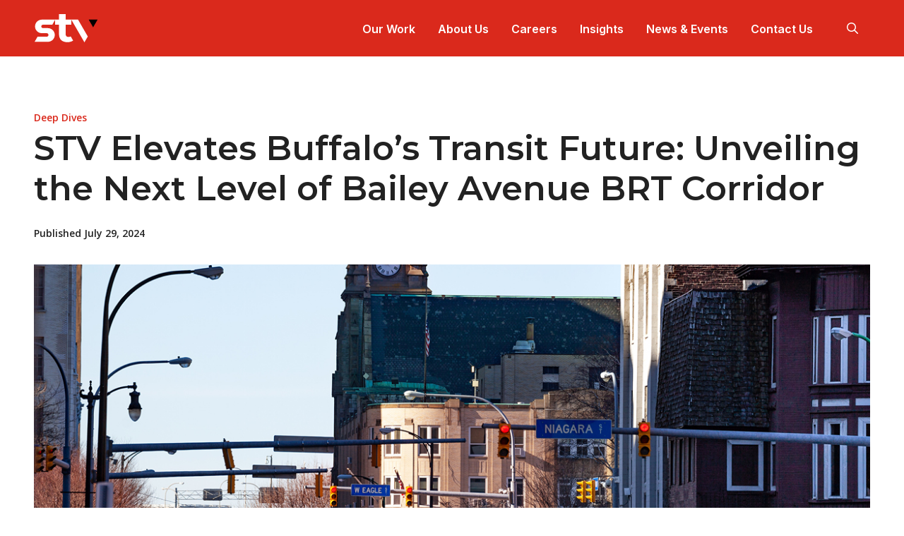

--- FILE ---
content_type: text/html; charset=UTF-8
request_url: https://stvinc.com/insight/buffalo-bailey-avenue-brt-corridor/
body_size: 47697
content:
<!DOCTYPE html>
<html lang="en-US">
<head>
	<meta charset="UTF-8">
<script>
var gform;gform||(document.addEventListener("gform_main_scripts_loaded",function(){gform.scriptsLoaded=!0}),document.addEventListener("gform/theme/scripts_loaded",function(){gform.themeScriptsLoaded=!0}),window.addEventListener("DOMContentLoaded",function(){gform.domLoaded=!0}),gform={domLoaded:!1,scriptsLoaded:!1,themeScriptsLoaded:!1,isFormEditor:()=>"function"==typeof InitializeEditor,callIfLoaded:function(o){return!(!gform.domLoaded||!gform.scriptsLoaded||!gform.themeScriptsLoaded&&!gform.isFormEditor()||(gform.isFormEditor()&&console.warn("The use of gform.initializeOnLoaded() is deprecated in the form editor context and will be removed in Gravity Forms 3.1."),o(),0))},initializeOnLoaded:function(o){gform.callIfLoaded(o)||(document.addEventListener("gform_main_scripts_loaded",()=>{gform.scriptsLoaded=!0,gform.callIfLoaded(o)}),document.addEventListener("gform/theme/scripts_loaded",()=>{gform.themeScriptsLoaded=!0,gform.callIfLoaded(o)}),window.addEventListener("DOMContentLoaded",()=>{gform.domLoaded=!0,gform.callIfLoaded(o)}))},hooks:{action:{},filter:{}},addAction:function(o,r,e,t){gform.addHook("action",o,r,e,t)},addFilter:function(o,r,e,t){gform.addHook("filter",o,r,e,t)},doAction:function(o){gform.doHook("action",o,arguments)},applyFilters:function(o){return gform.doHook("filter",o,arguments)},removeAction:function(o,r){gform.removeHook("action",o,r)},removeFilter:function(o,r,e){gform.removeHook("filter",o,r,e)},addHook:function(o,r,e,t,n){null==gform.hooks[o][r]&&(gform.hooks[o][r]=[]);var d=gform.hooks[o][r];null==n&&(n=r+"_"+d.length),gform.hooks[o][r].push({tag:n,callable:e,priority:t=null==t?10:t})},doHook:function(r,o,e){var t;if(e=Array.prototype.slice.call(e,1),null!=gform.hooks[r][o]&&((o=gform.hooks[r][o]).sort(function(o,r){return o.priority-r.priority}),o.forEach(function(o){"function"!=typeof(t=o.callable)&&(t=window[t]),"action"==r?t.apply(null,e):e[0]=t.apply(null,e)})),"filter"==r)return e[0]},removeHook:function(o,r,t,n){var e;null!=gform.hooks[o][r]&&(e=(e=gform.hooks[o][r]).filter(function(o,r,e){return!!(null!=n&&n!=o.tag||null!=t&&t!=o.priority)}),gform.hooks[o][r]=e)}});
</script>

	<title>STV Elevates Buffalo’s Transit Future: Unveiling the Next Level of Bailey Avenue BRT Corridor - STV</title>
<meta name="viewport" content="width=device-width, initial-scale=1"><!-- Hubbub v.1.36.3 https://morehubbub.com/ -->
<meta property="og:locale" content="en_US" />
<meta property="og:type" content="article" />
<meta property="og:title" content="STV Elevates Buffalo&#039;s Transit Future: Unveiling the Next Level of Bailey Avenue BRT Corridor" />
<meta property="og:description" content="The 7.5-mile Bailey Avenue corridor is a vital north-south thoroughfare connecting the City of Buffalo and the University of Buffalo South Campus. It plays a pivotal role in connecting various parts of the city and" />
<meta property="og:url" content="https://stvinc.com/insight/buffalo-bailey-avenue-brt-corridor/" />
<meta property="og:site_name" content="STV" />
<meta property="og:updated_time" content="2024-10-16T15:21:15+00:00" />
<meta property="article:published_time" content="2024-07-29T08:55:00+00:00" />
<meta property="article:modified_time" content="2024-10-16T15:21:15+00:00" />
<meta name="twitter:card" content="summary_large_image" />
<meta name="twitter:title" content="STV Elevates Buffalo&#039;s Transit Future: Unveiling the Next Level of Bailey Avenue BRT Corridor" />
<meta name="twitter:description" content="The 7.5-mile Bailey Avenue corridor is a vital north-south thoroughfare connecting the City of Buffalo and the University of Buffalo South Campus. It plays a pivotal role in connecting various parts of the city and" />
<meta class="flipboard-article" content="The 7.5-mile Bailey Avenue corridor is a vital north-south thoroughfare connecting the City of Buffalo and the University of Buffalo South Campus. It plays a pivotal role in connecting various parts of the city and" />
<meta property="og:image" content="https://stvinc.com/wp-content/uploads/2024/07/buffalo-brt-insights.jpg" />
<meta name="twitter:image" content="https://stvinc.com/wp-content/uploads/2024/07/buffalo-brt-insights.jpg" />
<meta property="og:image:width" content="1212" />
<meta property="og:image:height" content="560" />
<!-- Hubbub v.1.36.3 https://morehubbub.com/ -->

<!-- The SEO Framework by Sybre Waaijer -->
<meta name="robots" content="max-snippet:-1,max-image-preview:large,max-video-preview:-1" />
<link rel="canonical" href="https://stvinc.com/insight/buffalo-bailey-avenue-brt-corridor/" />
<meta name="description" content="The 7.5-mile Bailey Avenue corridor is a vital north-south thoroughfare connecting the City of Buffalo and the University of Buffalo South Campus." />
<meta property="og:type" content="article" />
<meta property="og:locale" content="en_US" />
<meta property="og:site_name" content="STV" />
<meta property="og:title" content="STV Elevates Buffalo’s Transit Future: Unveiling the Next Level of Bailey Avenue BRT Corridor" />
<meta property="og:description" content="The 7.5-mile Bailey Avenue corridor is a vital north-south thoroughfare connecting the City of Buffalo and the University of Buffalo South Campus. It plays a pivotal role in connecting various parts…" />
<meta property="og:url" content="https://stvinc.com/insight/buffalo-bailey-avenue-brt-corridor/" />
<meta property="og:image" content="https://stvinc.com/wp-content/uploads/2024/07/buffalo-brt-insights.jpg" />
<meta property="og:image:width" content="1212" />
<meta property="og:image:height" content="560" />
<meta property="og:image:alt" content="Buffalo, NY" />
<meta property="article:published_time" content="2024-07-29T08:55:00+00:00" />
<meta property="article:modified_time" content="2024-10-16T15:21:15+00:00" />
<meta name="twitter:card" content="summary_large_image" />
<meta name="twitter:title" content="STV Elevates Buffalo’s Transit Future: Unveiling the Next Level of Bailey Avenue BRT Corridor" />
<meta name="twitter:description" content="The 7.5-mile Bailey Avenue corridor is a vital north-south thoroughfare connecting the City of Buffalo and the University of Buffalo South Campus. It plays a pivotal role in connecting various parts…" />
<meta name="twitter:image" content="https://stvinc.com/wp-content/uploads/2024/07/buffalo-brt-insights.jpg" />
<meta name="twitter:image:alt" content="Buffalo, NY" />
<script type="application/ld+json">{"@context":"https://schema.org","@graph":[{"@type":"WebSite","@id":"https://stvinc.com/#/schema/WebSite","url":"https://stvinc.com/","name":"STV","description":"Making Communities Better","inLanguage":"en-US","potentialAction":{"@type":"SearchAction","target":{"@type":"EntryPoint","urlTemplate":"https://stvinc.com/search/{search_term_string}/"},"query-input":"required name=search_term_string"},"publisher":{"@type":"Organization","@id":"https://stvinc.com/#/schema/Organization","name":"STV","url":"https://stvinc.com/","logo":{"@type":"ImageObject","url":"https://stvinc.com/wp-content/uploads/2024/01/cropped-stv_logo.png","contentUrl":"https://stvinc.com/wp-content/uploads/2024/01/cropped-stv_logo.png","width":512,"height":512,"contentSize":"18464"}}},{"@type":"WebPage","@id":"https://stvinc.com/insight/buffalo-bailey-avenue-brt-corridor/","url":"https://stvinc.com/insight/buffalo-bailey-avenue-brt-corridor/","name":"STV Elevates Buffalo’s Transit Future: Unveiling the Next Level of Bailey Avenue BRT Corridor - STV","description":"The 7.5-mile Bailey Avenue corridor is a vital north-south thoroughfare connecting the City of Buffalo and the University of Buffalo South Campus.","inLanguage":"en-US","isPartOf":{"@id":"https://stvinc.com/#/schema/WebSite"},"breadcrumb":{"@type":"BreadcrumbList","@id":"https://stvinc.com/#/schema/BreadcrumbList","itemListElement":[{"@type":"ListItem","position":1,"item":"https://stvinc.com/","name":"STV"},{"@type":"ListItem","position":2,"item":"https://stvinc.com/content-category/project-excellence/","name":"Content Category: Project Excellence"},{"@type":"ListItem","position":3,"item":"https://stvinc.com/content-category/deep-dives/","name":"Content Category: Deep Dives"},{"@type":"ListItem","position":4,"name":"STV Elevates Buffalo’s Transit Future: Unveiling the Next Level of Bailey Avenue BRT Corridor"}]},"potentialAction":{"@type":"ReadAction","target":"https://stvinc.com/insight/buffalo-bailey-avenue-brt-corridor/"},"datePublished":"2024-07-29T08:55:00+00:00","dateModified":"2024-10-16T15:21:15+00:00"}]}</script>
<!-- / The SEO Framework by Sybre Waaijer | 5.69ms meta | 0.30ms boot -->

<link href='https://fonts.gstatic.com' crossorigin rel='preconnect' />
<link href='https://fonts.googleapis.com' crossorigin rel='preconnect' />
<link rel="alternate" type="application/rss+xml" title="STV &raquo; Feed" href="https://stvinc.com/feed/" />
<style id='wp-img-auto-sizes-contain-inline-css'>
img:is([sizes=auto i],[sizes^="auto," i]){contain-intrinsic-size:3000px 1500px}
/*# sourceURL=wp-img-auto-sizes-contain-inline-css */
</style>
<style id='wp-emoji-styles-inline-css'>

	img.wp-smiley, img.emoji {
		display: inline !important;
		border: none !important;
		box-shadow: none !important;
		height: 1em !important;
		width: 1em !important;
		margin: 0 0.07em !important;
		vertical-align: -0.1em !important;
		background: none !important;
		padding: 0 !important;
	}
/*# sourceURL=wp-emoji-styles-inline-css */
</style>
<style id='wp-block-library-inline-css'>
:root{--wp-block-synced-color:#7a00df;--wp-block-synced-color--rgb:122,0,223;--wp-bound-block-color:var(--wp-block-synced-color);--wp-editor-canvas-background:#ddd;--wp-admin-theme-color:#007cba;--wp-admin-theme-color--rgb:0,124,186;--wp-admin-theme-color-darker-10:#006ba1;--wp-admin-theme-color-darker-10--rgb:0,107,160.5;--wp-admin-theme-color-darker-20:#005a87;--wp-admin-theme-color-darker-20--rgb:0,90,135;--wp-admin-border-width-focus:2px}@media (min-resolution:192dpi){:root{--wp-admin-border-width-focus:1.5px}}.wp-element-button{cursor:pointer}:root .has-very-light-gray-background-color{background-color:#eee}:root .has-very-dark-gray-background-color{background-color:#313131}:root .has-very-light-gray-color{color:#eee}:root .has-very-dark-gray-color{color:#313131}:root .has-vivid-green-cyan-to-vivid-cyan-blue-gradient-background{background:linear-gradient(135deg,#00d084,#0693e3)}:root .has-purple-crush-gradient-background{background:linear-gradient(135deg,#34e2e4,#4721fb 50%,#ab1dfe)}:root .has-hazy-dawn-gradient-background{background:linear-gradient(135deg,#faaca8,#dad0ec)}:root .has-subdued-olive-gradient-background{background:linear-gradient(135deg,#fafae1,#67a671)}:root .has-atomic-cream-gradient-background{background:linear-gradient(135deg,#fdd79a,#004a59)}:root .has-nightshade-gradient-background{background:linear-gradient(135deg,#330968,#31cdcf)}:root .has-midnight-gradient-background{background:linear-gradient(135deg,#020381,#2874fc)}:root{--wp--preset--font-size--normal:16px;--wp--preset--font-size--huge:42px}.has-regular-font-size{font-size:1em}.has-larger-font-size{font-size:2.625em}.has-normal-font-size{font-size:var(--wp--preset--font-size--normal)}.has-huge-font-size{font-size:var(--wp--preset--font-size--huge)}.has-text-align-center{text-align:center}.has-text-align-left{text-align:left}.has-text-align-right{text-align:right}.has-fit-text{white-space:nowrap!important}#end-resizable-editor-section{display:none}.aligncenter{clear:both}.items-justified-left{justify-content:flex-start}.items-justified-center{justify-content:center}.items-justified-right{justify-content:flex-end}.items-justified-space-between{justify-content:space-between}.screen-reader-text{border:0;clip-path:inset(50%);height:1px;margin:-1px;overflow:hidden;padding:0;position:absolute;width:1px;word-wrap:normal!important}.screen-reader-text:focus{background-color:#ddd;clip-path:none;color:#444;display:block;font-size:1em;height:auto;left:5px;line-height:normal;padding:15px 23px 14px;text-decoration:none;top:5px;width:auto;z-index:100000}html :where(.has-border-color){border-style:solid}html :where([style*=border-top-color]){border-top-style:solid}html :where([style*=border-right-color]){border-right-style:solid}html :where([style*=border-bottom-color]){border-bottom-style:solid}html :where([style*=border-left-color]){border-left-style:solid}html :where([style*=border-width]){border-style:solid}html :where([style*=border-top-width]){border-top-style:solid}html :where([style*=border-right-width]){border-right-style:solid}html :where([style*=border-bottom-width]){border-bottom-style:solid}html :where([style*=border-left-width]){border-left-style:solid}html :where(img[class*=wp-image-]){height:auto;max-width:100%}:where(figure){margin:0 0 1em}html :where(.is-position-sticky){--wp-admin--admin-bar--position-offset:var(--wp-admin--admin-bar--height,0px)}@media screen and (max-width:600px){html :where(.is-position-sticky){--wp-admin--admin-bar--position-offset:0px}}

/*# sourceURL=wp-block-library-inline-css */
</style><style id='wp-block-heading-inline-css'>
h1:where(.wp-block-heading).has-background,h2:where(.wp-block-heading).has-background,h3:where(.wp-block-heading).has-background,h4:where(.wp-block-heading).has-background,h5:where(.wp-block-heading).has-background,h6:where(.wp-block-heading).has-background{padding:1.25em 2.375em}h1.has-text-align-left[style*=writing-mode]:where([style*=vertical-lr]),h1.has-text-align-right[style*=writing-mode]:where([style*=vertical-rl]),h2.has-text-align-left[style*=writing-mode]:where([style*=vertical-lr]),h2.has-text-align-right[style*=writing-mode]:where([style*=vertical-rl]),h3.has-text-align-left[style*=writing-mode]:where([style*=vertical-lr]),h3.has-text-align-right[style*=writing-mode]:where([style*=vertical-rl]),h4.has-text-align-left[style*=writing-mode]:where([style*=vertical-lr]),h4.has-text-align-right[style*=writing-mode]:where([style*=vertical-rl]),h5.has-text-align-left[style*=writing-mode]:where([style*=vertical-lr]),h5.has-text-align-right[style*=writing-mode]:where([style*=vertical-rl]),h6.has-text-align-left[style*=writing-mode]:where([style*=vertical-lr]),h6.has-text-align-right[style*=writing-mode]:where([style*=vertical-rl]){rotate:180deg}
/*# sourceURL=https://stvinc.com/wp-includes/blocks/heading/style.min.css */
</style>
<style id='wp-block-image-inline-css'>
.wp-block-image>a,.wp-block-image>figure>a{display:inline-block}.wp-block-image img{box-sizing:border-box;height:auto;max-width:100%;vertical-align:bottom}@media not (prefers-reduced-motion){.wp-block-image img.hide{visibility:hidden}.wp-block-image img.show{animation:show-content-image .4s}}.wp-block-image[style*=border-radius] img,.wp-block-image[style*=border-radius]>a{border-radius:inherit}.wp-block-image.has-custom-border img{box-sizing:border-box}.wp-block-image.aligncenter{text-align:center}.wp-block-image.alignfull>a,.wp-block-image.alignwide>a{width:100%}.wp-block-image.alignfull img,.wp-block-image.alignwide img{height:auto;width:100%}.wp-block-image .aligncenter,.wp-block-image .alignleft,.wp-block-image .alignright,.wp-block-image.aligncenter,.wp-block-image.alignleft,.wp-block-image.alignright{display:table}.wp-block-image .aligncenter>figcaption,.wp-block-image .alignleft>figcaption,.wp-block-image .alignright>figcaption,.wp-block-image.aligncenter>figcaption,.wp-block-image.alignleft>figcaption,.wp-block-image.alignright>figcaption{caption-side:bottom;display:table-caption}.wp-block-image .alignleft{float:left;margin:.5em 1em .5em 0}.wp-block-image .alignright{float:right;margin:.5em 0 .5em 1em}.wp-block-image .aligncenter{margin-left:auto;margin-right:auto}.wp-block-image :where(figcaption){margin-bottom:1em;margin-top:.5em}.wp-block-image.is-style-circle-mask img{border-radius:9999px}@supports ((-webkit-mask-image:none) or (mask-image:none)) or (-webkit-mask-image:none){.wp-block-image.is-style-circle-mask img{border-radius:0;-webkit-mask-image:url('data:image/svg+xml;utf8,<svg viewBox="0 0 100 100" xmlns="http://www.w3.org/2000/svg"><circle cx="50" cy="50" r="50"/></svg>');mask-image:url('data:image/svg+xml;utf8,<svg viewBox="0 0 100 100" xmlns="http://www.w3.org/2000/svg"><circle cx="50" cy="50" r="50"/></svg>');mask-mode:alpha;-webkit-mask-position:center;mask-position:center;-webkit-mask-repeat:no-repeat;mask-repeat:no-repeat;-webkit-mask-size:contain;mask-size:contain}}:root :where(.wp-block-image.is-style-rounded img,.wp-block-image .is-style-rounded img){border-radius:9999px}.wp-block-image figure{margin:0}.wp-lightbox-container{display:flex;flex-direction:column;position:relative}.wp-lightbox-container img{cursor:zoom-in}.wp-lightbox-container img:hover+button{opacity:1}.wp-lightbox-container button{align-items:center;backdrop-filter:blur(16px) saturate(180%);background-color:#5a5a5a40;border:none;border-radius:4px;cursor:zoom-in;display:flex;height:20px;justify-content:center;opacity:0;padding:0;position:absolute;right:16px;text-align:center;top:16px;width:20px;z-index:100}@media not (prefers-reduced-motion){.wp-lightbox-container button{transition:opacity .2s ease}}.wp-lightbox-container button:focus-visible{outline:3px auto #5a5a5a40;outline:3px auto -webkit-focus-ring-color;outline-offset:3px}.wp-lightbox-container button:hover{cursor:pointer;opacity:1}.wp-lightbox-container button:focus{opacity:1}.wp-lightbox-container button:focus,.wp-lightbox-container button:hover,.wp-lightbox-container button:not(:hover):not(:active):not(.has-background){background-color:#5a5a5a40;border:none}.wp-lightbox-overlay{box-sizing:border-box;cursor:zoom-out;height:100vh;left:0;overflow:hidden;position:fixed;top:0;visibility:hidden;width:100%;z-index:100000}.wp-lightbox-overlay .close-button{align-items:center;cursor:pointer;display:flex;justify-content:center;min-height:40px;min-width:40px;padding:0;position:absolute;right:calc(env(safe-area-inset-right) + 16px);top:calc(env(safe-area-inset-top) + 16px);z-index:5000000}.wp-lightbox-overlay .close-button:focus,.wp-lightbox-overlay .close-button:hover,.wp-lightbox-overlay .close-button:not(:hover):not(:active):not(.has-background){background:none;border:none}.wp-lightbox-overlay .lightbox-image-container{height:var(--wp--lightbox-container-height);left:50%;overflow:hidden;position:absolute;top:50%;transform:translate(-50%,-50%);transform-origin:top left;width:var(--wp--lightbox-container-width);z-index:9999999999}.wp-lightbox-overlay .wp-block-image{align-items:center;box-sizing:border-box;display:flex;height:100%;justify-content:center;margin:0;position:relative;transform-origin:0 0;width:100%;z-index:3000000}.wp-lightbox-overlay .wp-block-image img{height:var(--wp--lightbox-image-height);min-height:var(--wp--lightbox-image-height);min-width:var(--wp--lightbox-image-width);width:var(--wp--lightbox-image-width)}.wp-lightbox-overlay .wp-block-image figcaption{display:none}.wp-lightbox-overlay button{background:none;border:none}.wp-lightbox-overlay .scrim{background-color:#fff;height:100%;opacity:.9;position:absolute;width:100%;z-index:2000000}.wp-lightbox-overlay.active{visibility:visible}@media not (prefers-reduced-motion){.wp-lightbox-overlay.active{animation:turn-on-visibility .25s both}.wp-lightbox-overlay.active img{animation:turn-on-visibility .35s both}.wp-lightbox-overlay.show-closing-animation:not(.active){animation:turn-off-visibility .35s both}.wp-lightbox-overlay.show-closing-animation:not(.active) img{animation:turn-off-visibility .25s both}.wp-lightbox-overlay.zoom.active{animation:none;opacity:1;visibility:visible}.wp-lightbox-overlay.zoom.active .lightbox-image-container{animation:lightbox-zoom-in .4s}.wp-lightbox-overlay.zoom.active .lightbox-image-container img{animation:none}.wp-lightbox-overlay.zoom.active .scrim{animation:turn-on-visibility .4s forwards}.wp-lightbox-overlay.zoom.show-closing-animation:not(.active){animation:none}.wp-lightbox-overlay.zoom.show-closing-animation:not(.active) .lightbox-image-container{animation:lightbox-zoom-out .4s}.wp-lightbox-overlay.zoom.show-closing-animation:not(.active) .lightbox-image-container img{animation:none}.wp-lightbox-overlay.zoom.show-closing-animation:not(.active) .scrim{animation:turn-off-visibility .4s forwards}}@keyframes show-content-image{0%{visibility:hidden}99%{visibility:hidden}to{visibility:visible}}@keyframes turn-on-visibility{0%{opacity:0}to{opacity:1}}@keyframes turn-off-visibility{0%{opacity:1;visibility:visible}99%{opacity:0;visibility:visible}to{opacity:0;visibility:hidden}}@keyframes lightbox-zoom-in{0%{transform:translate(calc((-100vw + var(--wp--lightbox-scrollbar-width))/2 + var(--wp--lightbox-initial-left-position)),calc(-50vh + var(--wp--lightbox-initial-top-position))) scale(var(--wp--lightbox-scale))}to{transform:translate(-50%,-50%) scale(1)}}@keyframes lightbox-zoom-out{0%{transform:translate(-50%,-50%) scale(1);visibility:visible}99%{visibility:visible}to{transform:translate(calc((-100vw + var(--wp--lightbox-scrollbar-width))/2 + var(--wp--lightbox-initial-left-position)),calc(-50vh + var(--wp--lightbox-initial-top-position))) scale(var(--wp--lightbox-scale));visibility:hidden}}
/*# sourceURL=https://stvinc.com/wp-includes/blocks/image/style.min.css */
</style>
<style id='wp-block-navigation-inline-css'>
.wp-block-navigation{position:relative}.wp-block-navigation ul{margin-bottom:0;margin-left:0;margin-top:0;padding-left:0}.wp-block-navigation ul,.wp-block-navigation ul li{list-style:none;padding:0}.wp-block-navigation .wp-block-navigation-item{align-items:center;background-color:inherit;display:flex;position:relative}.wp-block-navigation .wp-block-navigation-item .wp-block-navigation__submenu-container:empty{display:none}.wp-block-navigation .wp-block-navigation-item__content{display:block;z-index:1}.wp-block-navigation .wp-block-navigation-item__content.wp-block-navigation-item__content{color:inherit}.wp-block-navigation.has-text-decoration-underline .wp-block-navigation-item__content,.wp-block-navigation.has-text-decoration-underline .wp-block-navigation-item__content:active,.wp-block-navigation.has-text-decoration-underline .wp-block-navigation-item__content:focus{text-decoration:underline}.wp-block-navigation.has-text-decoration-line-through .wp-block-navigation-item__content,.wp-block-navigation.has-text-decoration-line-through .wp-block-navigation-item__content:active,.wp-block-navigation.has-text-decoration-line-through .wp-block-navigation-item__content:focus{text-decoration:line-through}.wp-block-navigation :where(a),.wp-block-navigation :where(a:active),.wp-block-navigation :where(a:focus){text-decoration:none}.wp-block-navigation .wp-block-navigation__submenu-icon{align-self:center;background-color:inherit;border:none;color:currentColor;display:inline-block;font-size:inherit;height:.6em;line-height:0;margin-left:.25em;padding:0;width:.6em}.wp-block-navigation .wp-block-navigation__submenu-icon svg{display:inline-block;stroke:currentColor;height:inherit;margin-top:.075em;width:inherit}.wp-block-navigation{--navigation-layout-justification-setting:flex-start;--navigation-layout-direction:row;--navigation-layout-wrap:wrap;--navigation-layout-justify:flex-start;--navigation-layout-align:center}.wp-block-navigation.is-vertical{--navigation-layout-direction:column;--navigation-layout-justify:initial;--navigation-layout-align:flex-start}.wp-block-navigation.no-wrap{--navigation-layout-wrap:nowrap}.wp-block-navigation.items-justified-center{--navigation-layout-justification-setting:center;--navigation-layout-justify:center}.wp-block-navigation.items-justified-center.is-vertical{--navigation-layout-align:center}.wp-block-navigation.items-justified-right{--navigation-layout-justification-setting:flex-end;--navigation-layout-justify:flex-end}.wp-block-navigation.items-justified-right.is-vertical{--navigation-layout-align:flex-end}.wp-block-navigation.items-justified-space-between{--navigation-layout-justification-setting:space-between;--navigation-layout-justify:space-between}.wp-block-navigation .has-child .wp-block-navigation__submenu-container{align-items:normal;background-color:inherit;color:inherit;display:flex;flex-direction:column;opacity:0;position:absolute;z-index:2}@media not (prefers-reduced-motion){.wp-block-navigation .has-child .wp-block-navigation__submenu-container{transition:opacity .1s linear}}.wp-block-navigation .has-child .wp-block-navigation__submenu-container{height:0;overflow:hidden;visibility:hidden;width:0}.wp-block-navigation .has-child .wp-block-navigation__submenu-container>.wp-block-navigation-item>.wp-block-navigation-item__content{display:flex;flex-grow:1;padding:.5em 1em}.wp-block-navigation .has-child .wp-block-navigation__submenu-container>.wp-block-navigation-item>.wp-block-navigation-item__content .wp-block-navigation__submenu-icon{margin-left:auto;margin-right:0}.wp-block-navigation .has-child .wp-block-navigation__submenu-container .wp-block-navigation-item__content{margin:0}.wp-block-navigation .has-child .wp-block-navigation__submenu-container{left:-1px;top:100%}@media (min-width:782px){.wp-block-navigation .has-child .wp-block-navigation__submenu-container .wp-block-navigation__submenu-container{left:100%;top:-1px}.wp-block-navigation .has-child .wp-block-navigation__submenu-container .wp-block-navigation__submenu-container:before{background:#0000;content:"";display:block;height:100%;position:absolute;right:100%;width:.5em}.wp-block-navigation .has-child .wp-block-navigation__submenu-container .wp-block-navigation__submenu-icon{margin-right:.25em}.wp-block-navigation .has-child .wp-block-navigation__submenu-container .wp-block-navigation__submenu-icon svg{transform:rotate(-90deg)}}.wp-block-navigation .has-child .wp-block-navigation-submenu__toggle[aria-expanded=true]~.wp-block-navigation__submenu-container,.wp-block-navigation .has-child:not(.open-on-click):hover>.wp-block-navigation__submenu-container,.wp-block-navigation .has-child:not(.open-on-click):not(.open-on-hover-click):focus-within>.wp-block-navigation__submenu-container{height:auto;min-width:200px;opacity:1;overflow:visible;visibility:visible;width:auto}.wp-block-navigation.has-background .has-child .wp-block-navigation__submenu-container{left:0;top:100%}@media (min-width:782px){.wp-block-navigation.has-background .has-child .wp-block-navigation__submenu-container .wp-block-navigation__submenu-container{left:100%;top:0}}.wp-block-navigation-submenu{display:flex;position:relative}.wp-block-navigation-submenu .wp-block-navigation__submenu-icon svg{stroke:currentColor}button.wp-block-navigation-item__content{background-color:initial;border:none;color:currentColor;font-family:inherit;font-size:inherit;font-style:inherit;font-weight:inherit;letter-spacing:inherit;line-height:inherit;text-align:left;text-transform:inherit}.wp-block-navigation-submenu__toggle{cursor:pointer}.wp-block-navigation-submenu__toggle[aria-expanded=true]+.wp-block-navigation__submenu-icon>svg,.wp-block-navigation-submenu__toggle[aria-expanded=true]>svg{transform:rotate(180deg)}.wp-block-navigation-item.open-on-click .wp-block-navigation-submenu__toggle{padding-left:0;padding-right:.85em}.wp-block-navigation-item.open-on-click .wp-block-navigation-submenu__toggle+.wp-block-navigation__submenu-icon{margin-left:-.6em;pointer-events:none}.wp-block-navigation-item.open-on-click button.wp-block-navigation-item__content:not(.wp-block-navigation-submenu__toggle){padding:0}.wp-block-navigation .wp-block-page-list,.wp-block-navigation__container,.wp-block-navigation__responsive-close,.wp-block-navigation__responsive-container,.wp-block-navigation__responsive-container-content,.wp-block-navigation__responsive-dialog{gap:inherit}:where(.wp-block-navigation.has-background .wp-block-navigation-item a:not(.wp-element-button)),:where(.wp-block-navigation.has-background .wp-block-navigation-submenu a:not(.wp-element-button)){padding:.5em 1em}:where(.wp-block-navigation .wp-block-navigation__submenu-container .wp-block-navigation-item a:not(.wp-element-button)),:where(.wp-block-navigation .wp-block-navigation__submenu-container .wp-block-navigation-submenu a:not(.wp-element-button)),:where(.wp-block-navigation .wp-block-navigation__submenu-container .wp-block-navigation-submenu button.wp-block-navigation-item__content),:where(.wp-block-navigation .wp-block-navigation__submenu-container .wp-block-pages-list__item button.wp-block-navigation-item__content){padding:.5em 1em}.wp-block-navigation.items-justified-right .wp-block-navigation__container .has-child .wp-block-navigation__submenu-container,.wp-block-navigation.items-justified-right .wp-block-page-list>.has-child .wp-block-navigation__submenu-container,.wp-block-navigation.items-justified-space-between .wp-block-page-list>.has-child:last-child .wp-block-navigation__submenu-container,.wp-block-navigation.items-justified-space-between>.wp-block-navigation__container>.has-child:last-child .wp-block-navigation__submenu-container{left:auto;right:0}.wp-block-navigation.items-justified-right .wp-block-navigation__container .has-child .wp-block-navigation__submenu-container .wp-block-navigation__submenu-container,.wp-block-navigation.items-justified-right .wp-block-page-list>.has-child .wp-block-navigation__submenu-container .wp-block-navigation__submenu-container,.wp-block-navigation.items-justified-space-between .wp-block-page-list>.has-child:last-child .wp-block-navigation__submenu-container .wp-block-navigation__submenu-container,.wp-block-navigation.items-justified-space-between>.wp-block-navigation__container>.has-child:last-child .wp-block-navigation__submenu-container .wp-block-navigation__submenu-container{left:-1px;right:-1px}@media (min-width:782px){.wp-block-navigation.items-justified-right .wp-block-navigation__container .has-child .wp-block-navigation__submenu-container .wp-block-navigation__submenu-container,.wp-block-navigation.items-justified-right .wp-block-page-list>.has-child .wp-block-navigation__submenu-container .wp-block-navigation__submenu-container,.wp-block-navigation.items-justified-space-between .wp-block-page-list>.has-child:last-child .wp-block-navigation__submenu-container .wp-block-navigation__submenu-container,.wp-block-navigation.items-justified-space-between>.wp-block-navigation__container>.has-child:last-child .wp-block-navigation__submenu-container .wp-block-navigation__submenu-container{left:auto;right:100%}}.wp-block-navigation:not(.has-background) .wp-block-navigation__submenu-container{background-color:#fff;border:1px solid #00000026}.wp-block-navigation.has-background .wp-block-navigation__submenu-container{background-color:inherit}.wp-block-navigation:not(.has-text-color) .wp-block-navigation__submenu-container{color:#000}.wp-block-navigation__container{align-items:var(--navigation-layout-align,initial);display:flex;flex-direction:var(--navigation-layout-direction,initial);flex-wrap:var(--navigation-layout-wrap,wrap);justify-content:var(--navigation-layout-justify,initial);list-style:none;margin:0;padding-left:0}.wp-block-navigation__container .is-responsive{display:none}.wp-block-navigation__container:only-child,.wp-block-page-list:only-child{flex-grow:1}@keyframes overlay-menu__fade-in-animation{0%{opacity:0;transform:translateY(.5em)}to{opacity:1;transform:translateY(0)}}.wp-block-navigation__responsive-container{bottom:0;display:none;left:0;position:fixed;right:0;top:0}.wp-block-navigation__responsive-container :where(.wp-block-navigation-item a){color:inherit}.wp-block-navigation__responsive-container .wp-block-navigation__responsive-container-content{align-items:var(--navigation-layout-align,initial);display:flex;flex-direction:var(--navigation-layout-direction,initial);flex-wrap:var(--navigation-layout-wrap,wrap);justify-content:var(--navigation-layout-justify,initial)}.wp-block-navigation__responsive-container:not(.is-menu-open.is-menu-open){background-color:inherit!important;color:inherit!important}.wp-block-navigation__responsive-container.is-menu-open{background-color:inherit;display:flex;flex-direction:column}@media not (prefers-reduced-motion){.wp-block-navigation__responsive-container.is-menu-open{animation:overlay-menu__fade-in-animation .1s ease-out;animation-fill-mode:forwards}}.wp-block-navigation__responsive-container.is-menu-open{overflow:auto;padding:clamp(1rem,var(--wp--style--root--padding-top),20rem) clamp(1rem,var(--wp--style--root--padding-right),20rem) clamp(1rem,var(--wp--style--root--padding-bottom),20rem) clamp(1rem,var(--wp--style--root--padding-left),20rem);z-index:100000}.wp-block-navigation__responsive-container.is-menu-open .wp-block-navigation__responsive-container-content{align-items:var(--navigation-layout-justification-setting,inherit);display:flex;flex-direction:column;flex-wrap:nowrap;overflow:visible;padding-top:calc(2rem + 24px)}.wp-block-navigation__responsive-container.is-menu-open .wp-block-navigation__responsive-container-content,.wp-block-navigation__responsive-container.is-menu-open .wp-block-navigation__responsive-container-content .wp-block-navigation__container,.wp-block-navigation__responsive-container.is-menu-open .wp-block-navigation__responsive-container-content .wp-block-page-list{justify-content:flex-start}.wp-block-navigation__responsive-container.is-menu-open .wp-block-navigation__responsive-container-content .wp-block-navigation__submenu-icon{display:none}.wp-block-navigation__responsive-container.is-menu-open .wp-block-navigation__responsive-container-content .has-child .wp-block-navigation__submenu-container{border:none;height:auto;min-width:200px;opacity:1;overflow:initial;padding-left:2rem;padding-right:2rem;position:static;visibility:visible;width:auto}.wp-block-navigation__responsive-container.is-menu-open .wp-block-navigation__responsive-container-content .wp-block-navigation__container,.wp-block-navigation__responsive-container.is-menu-open .wp-block-navigation__responsive-container-content .wp-block-navigation__submenu-container{gap:inherit}.wp-block-navigation__responsive-container.is-menu-open .wp-block-navigation__responsive-container-content .wp-block-navigation__submenu-container{padding-top:var(--wp--style--block-gap,2em)}.wp-block-navigation__responsive-container.is-menu-open .wp-block-navigation__responsive-container-content .wp-block-navigation-item__content{padding:0}.wp-block-navigation__responsive-container.is-menu-open .wp-block-navigation__responsive-container-content .wp-block-navigation-item,.wp-block-navigation__responsive-container.is-menu-open .wp-block-navigation__responsive-container-content .wp-block-navigation__container,.wp-block-navigation__responsive-container.is-menu-open .wp-block-navigation__responsive-container-content .wp-block-page-list{align-items:var(--navigation-layout-justification-setting,initial);display:flex;flex-direction:column}.wp-block-navigation__responsive-container.is-menu-open .wp-block-navigation-item,.wp-block-navigation__responsive-container.is-menu-open .wp-block-navigation-item .wp-block-navigation__submenu-container,.wp-block-navigation__responsive-container.is-menu-open .wp-block-navigation__container,.wp-block-navigation__responsive-container.is-menu-open .wp-block-page-list{background:#0000!important;color:inherit!important}.wp-block-navigation__responsive-container.is-menu-open .wp-block-navigation__submenu-container.wp-block-navigation__submenu-container.wp-block-navigation__submenu-container.wp-block-navigation__submenu-container{left:auto;right:auto}@media (min-width:600px){.wp-block-navigation__responsive-container:not(.hidden-by-default):not(.is-menu-open){background-color:inherit;display:block;position:relative;width:100%;z-index:auto}.wp-block-navigation__responsive-container:not(.hidden-by-default):not(.is-menu-open) .wp-block-navigation__responsive-container-close{display:none}.wp-block-navigation__responsive-container.is-menu-open .wp-block-navigation__submenu-container.wp-block-navigation__submenu-container.wp-block-navigation__submenu-container.wp-block-navigation__submenu-container{left:0}}.wp-block-navigation:not(.has-background) .wp-block-navigation__responsive-container.is-menu-open{background-color:#fff}.wp-block-navigation:not(.has-text-color) .wp-block-navigation__responsive-container.is-menu-open{color:#000}.wp-block-navigation__toggle_button_label{font-size:1rem;font-weight:700}.wp-block-navigation__responsive-container-close,.wp-block-navigation__responsive-container-open{background:#0000;border:none;color:currentColor;cursor:pointer;margin:0;padding:0;text-transform:inherit;vertical-align:middle}.wp-block-navigation__responsive-container-close svg,.wp-block-navigation__responsive-container-open svg{fill:currentColor;display:block;height:24px;pointer-events:none;width:24px}.wp-block-navigation__responsive-container-open{display:flex}.wp-block-navigation__responsive-container-open.wp-block-navigation__responsive-container-open.wp-block-navigation__responsive-container-open{font-family:inherit;font-size:inherit;font-weight:inherit}@media (min-width:600px){.wp-block-navigation__responsive-container-open:not(.always-shown){display:none}}.wp-block-navigation__responsive-container-close{position:absolute;right:0;top:0;z-index:2}.wp-block-navigation__responsive-container-close.wp-block-navigation__responsive-container-close.wp-block-navigation__responsive-container-close{font-family:inherit;font-size:inherit;font-weight:inherit}.wp-block-navigation__responsive-close{width:100%}.has-modal-open .wp-block-navigation__responsive-close{margin-left:auto;margin-right:auto;max-width:var(--wp--style--global--wide-size,100%)}.wp-block-navigation__responsive-close:focus{outline:none}.is-menu-open .wp-block-navigation__responsive-close,.is-menu-open .wp-block-navigation__responsive-container-content,.is-menu-open .wp-block-navigation__responsive-dialog{box-sizing:border-box}.wp-block-navigation__responsive-dialog{position:relative}.has-modal-open .admin-bar .is-menu-open .wp-block-navigation__responsive-dialog{margin-top:46px}@media (min-width:782px){.has-modal-open .admin-bar .is-menu-open .wp-block-navigation__responsive-dialog{margin-top:32px}}html.has-modal-open{overflow:hidden}
/*# sourceURL=https://stvinc.com/wp-includes/blocks/navigation/style.min.css */
</style>
<style id='wp-block-navigation-link-inline-css'>
.wp-block-navigation .wp-block-navigation-item__label{overflow-wrap:break-word}.wp-block-navigation .wp-block-navigation-item__description{display:none}.link-ui-tools{outline:1px solid #f0f0f0;padding:8px}.link-ui-block-inserter{padding-top:8px}.link-ui-block-inserter__back{margin-left:8px;text-transform:uppercase}
/*# sourceURL=https://stvinc.com/wp-includes/blocks/navigation-link/style.min.css */
</style>
<style id='wp-block-post-terms-inline-css'>
.wp-block-post-terms{box-sizing:border-box}.wp-block-post-terms .wp-block-post-terms__separator{white-space:pre-wrap}
/*# sourceURL=https://stvinc.com/wp-includes/blocks/post-terms/style.min.css */
</style>
<style id='wp-block-paragraph-inline-css'>
.is-small-text{font-size:.875em}.is-regular-text{font-size:1em}.is-large-text{font-size:2.25em}.is-larger-text{font-size:3em}.has-drop-cap:not(:focus):first-letter{float:left;font-size:8.4em;font-style:normal;font-weight:100;line-height:.68;margin:.05em .1em 0 0;text-transform:uppercase}body.rtl .has-drop-cap:not(:focus):first-letter{float:none;margin-left:.1em}p.has-drop-cap.has-background{overflow:hidden}:root :where(p.has-background){padding:1.25em 2.375em}:where(p.has-text-color:not(.has-link-color)) a{color:inherit}p.has-text-align-left[style*="writing-mode:vertical-lr"],p.has-text-align-right[style*="writing-mode:vertical-rl"]{rotate:180deg}
/*# sourceURL=https://stvinc.com/wp-includes/blocks/paragraph/style.min.css */
</style>
<style id='global-styles-inline-css'>
:root{--wp--preset--aspect-ratio--square: 1;--wp--preset--aspect-ratio--4-3: 4/3;--wp--preset--aspect-ratio--3-4: 3/4;--wp--preset--aspect-ratio--3-2: 3/2;--wp--preset--aspect-ratio--2-3: 2/3;--wp--preset--aspect-ratio--16-9: 16/9;--wp--preset--aspect-ratio--9-16: 9/16;--wp--preset--color--black: #000000;--wp--preset--color--cyan-bluish-gray: #abb8c3;--wp--preset--color--white: #ffffff;--wp--preset--color--pale-pink: #f78da7;--wp--preset--color--vivid-red: #cf2e2e;--wp--preset--color--luminous-vivid-orange: #ff6900;--wp--preset--color--luminous-vivid-amber: #fcb900;--wp--preset--color--light-green-cyan: #7bdcb5;--wp--preset--color--vivid-green-cyan: #00d084;--wp--preset--color--pale-cyan-blue: #8ed1fc;--wp--preset--color--vivid-cyan-blue: #0693e3;--wp--preset--color--vivid-purple: #9b51e0;--wp--preset--color--contrast: var(--contrast);--wp--preset--color--contrast-2: var(--contrast-2);--wp--preset--color--contrast-3: var(--contrast-3);--wp--preset--color--base: var(--base);--wp--preset--color--base-2: var(--base-2);--wp--preset--color--base-3: var(--base-3);--wp--preset--color--accent: var(--accent);--wp--preset--color--global-color-8: var(--global-color-8);--wp--preset--color--button-hover: var(--button-hover);--wp--preset--gradient--vivid-cyan-blue-to-vivid-purple: linear-gradient(135deg,rgb(6,147,227) 0%,rgb(155,81,224) 100%);--wp--preset--gradient--light-green-cyan-to-vivid-green-cyan: linear-gradient(135deg,rgb(122,220,180) 0%,rgb(0,208,130) 100%);--wp--preset--gradient--luminous-vivid-amber-to-luminous-vivid-orange: linear-gradient(135deg,rgb(252,185,0) 0%,rgb(255,105,0) 100%);--wp--preset--gradient--luminous-vivid-orange-to-vivid-red: linear-gradient(135deg,rgb(255,105,0) 0%,rgb(207,46,46) 100%);--wp--preset--gradient--very-light-gray-to-cyan-bluish-gray: linear-gradient(135deg,rgb(238,238,238) 0%,rgb(169,184,195) 100%);--wp--preset--gradient--cool-to-warm-spectrum: linear-gradient(135deg,rgb(74,234,220) 0%,rgb(151,120,209) 20%,rgb(207,42,186) 40%,rgb(238,44,130) 60%,rgb(251,105,98) 80%,rgb(254,248,76) 100%);--wp--preset--gradient--blush-light-purple: linear-gradient(135deg,rgb(255,206,236) 0%,rgb(152,150,240) 100%);--wp--preset--gradient--blush-bordeaux: linear-gradient(135deg,rgb(254,205,165) 0%,rgb(254,45,45) 50%,rgb(107,0,62) 100%);--wp--preset--gradient--luminous-dusk: linear-gradient(135deg,rgb(255,203,112) 0%,rgb(199,81,192) 50%,rgb(65,88,208) 100%);--wp--preset--gradient--pale-ocean: linear-gradient(135deg,rgb(255,245,203) 0%,rgb(182,227,212) 50%,rgb(51,167,181) 100%);--wp--preset--gradient--electric-grass: linear-gradient(135deg,rgb(202,248,128) 0%,rgb(113,206,126) 100%);--wp--preset--gradient--midnight: linear-gradient(135deg,rgb(2,3,129) 0%,rgb(40,116,252) 100%);--wp--preset--font-size--small: 13px;--wp--preset--font-size--medium: 20px;--wp--preset--font-size--large: 36px;--wp--preset--font-size--x-large: 42px;--wp--preset--spacing--20: 0.44rem;--wp--preset--spacing--30: 0.67rem;--wp--preset--spacing--40: 1rem;--wp--preset--spacing--50: 1.5rem;--wp--preset--spacing--60: 2.25rem;--wp--preset--spacing--70: 3.38rem;--wp--preset--spacing--80: 5.06rem;--wp--preset--shadow--natural: 6px 6px 9px rgba(0, 0, 0, 0.2);--wp--preset--shadow--deep: 12px 12px 50px rgba(0, 0, 0, 0.4);--wp--preset--shadow--sharp: 6px 6px 0px rgba(0, 0, 0, 0.2);--wp--preset--shadow--outlined: 6px 6px 0px -3px rgb(255, 255, 255), 6px 6px rgb(0, 0, 0);--wp--preset--shadow--crisp: 6px 6px 0px rgb(0, 0, 0);}:where(.is-layout-flex){gap: 0.5em;}:where(.is-layout-grid){gap: 0.5em;}body .is-layout-flex{display: flex;}.is-layout-flex{flex-wrap: wrap;align-items: center;}.is-layout-flex > :is(*, div){margin: 0;}body .is-layout-grid{display: grid;}.is-layout-grid > :is(*, div){margin: 0;}:where(.wp-block-columns.is-layout-flex){gap: 2em;}:where(.wp-block-columns.is-layout-grid){gap: 2em;}:where(.wp-block-post-template.is-layout-flex){gap: 1.25em;}:where(.wp-block-post-template.is-layout-grid){gap: 1.25em;}.has-black-color{color: var(--wp--preset--color--black) !important;}.has-cyan-bluish-gray-color{color: var(--wp--preset--color--cyan-bluish-gray) !important;}.has-white-color{color: var(--wp--preset--color--white) !important;}.has-pale-pink-color{color: var(--wp--preset--color--pale-pink) !important;}.has-vivid-red-color{color: var(--wp--preset--color--vivid-red) !important;}.has-luminous-vivid-orange-color{color: var(--wp--preset--color--luminous-vivid-orange) !important;}.has-luminous-vivid-amber-color{color: var(--wp--preset--color--luminous-vivid-amber) !important;}.has-light-green-cyan-color{color: var(--wp--preset--color--light-green-cyan) !important;}.has-vivid-green-cyan-color{color: var(--wp--preset--color--vivid-green-cyan) !important;}.has-pale-cyan-blue-color{color: var(--wp--preset--color--pale-cyan-blue) !important;}.has-vivid-cyan-blue-color{color: var(--wp--preset--color--vivid-cyan-blue) !important;}.has-vivid-purple-color{color: var(--wp--preset--color--vivid-purple) !important;}.has-black-background-color{background-color: var(--wp--preset--color--black) !important;}.has-cyan-bluish-gray-background-color{background-color: var(--wp--preset--color--cyan-bluish-gray) !important;}.has-white-background-color{background-color: var(--wp--preset--color--white) !important;}.has-pale-pink-background-color{background-color: var(--wp--preset--color--pale-pink) !important;}.has-vivid-red-background-color{background-color: var(--wp--preset--color--vivid-red) !important;}.has-luminous-vivid-orange-background-color{background-color: var(--wp--preset--color--luminous-vivid-orange) !important;}.has-luminous-vivid-amber-background-color{background-color: var(--wp--preset--color--luminous-vivid-amber) !important;}.has-light-green-cyan-background-color{background-color: var(--wp--preset--color--light-green-cyan) !important;}.has-vivid-green-cyan-background-color{background-color: var(--wp--preset--color--vivid-green-cyan) !important;}.has-pale-cyan-blue-background-color{background-color: var(--wp--preset--color--pale-cyan-blue) !important;}.has-vivid-cyan-blue-background-color{background-color: var(--wp--preset--color--vivid-cyan-blue) !important;}.has-vivid-purple-background-color{background-color: var(--wp--preset--color--vivid-purple) !important;}.has-black-border-color{border-color: var(--wp--preset--color--black) !important;}.has-cyan-bluish-gray-border-color{border-color: var(--wp--preset--color--cyan-bluish-gray) !important;}.has-white-border-color{border-color: var(--wp--preset--color--white) !important;}.has-pale-pink-border-color{border-color: var(--wp--preset--color--pale-pink) !important;}.has-vivid-red-border-color{border-color: var(--wp--preset--color--vivid-red) !important;}.has-luminous-vivid-orange-border-color{border-color: var(--wp--preset--color--luminous-vivid-orange) !important;}.has-luminous-vivid-amber-border-color{border-color: var(--wp--preset--color--luminous-vivid-amber) !important;}.has-light-green-cyan-border-color{border-color: var(--wp--preset--color--light-green-cyan) !important;}.has-vivid-green-cyan-border-color{border-color: var(--wp--preset--color--vivid-green-cyan) !important;}.has-pale-cyan-blue-border-color{border-color: var(--wp--preset--color--pale-cyan-blue) !important;}.has-vivid-cyan-blue-border-color{border-color: var(--wp--preset--color--vivid-cyan-blue) !important;}.has-vivid-purple-border-color{border-color: var(--wp--preset--color--vivid-purple) !important;}.has-vivid-cyan-blue-to-vivid-purple-gradient-background{background: var(--wp--preset--gradient--vivid-cyan-blue-to-vivid-purple) !important;}.has-light-green-cyan-to-vivid-green-cyan-gradient-background{background: var(--wp--preset--gradient--light-green-cyan-to-vivid-green-cyan) !important;}.has-luminous-vivid-amber-to-luminous-vivid-orange-gradient-background{background: var(--wp--preset--gradient--luminous-vivid-amber-to-luminous-vivid-orange) !important;}.has-luminous-vivid-orange-to-vivid-red-gradient-background{background: var(--wp--preset--gradient--luminous-vivid-orange-to-vivid-red) !important;}.has-very-light-gray-to-cyan-bluish-gray-gradient-background{background: var(--wp--preset--gradient--very-light-gray-to-cyan-bluish-gray) !important;}.has-cool-to-warm-spectrum-gradient-background{background: var(--wp--preset--gradient--cool-to-warm-spectrum) !important;}.has-blush-light-purple-gradient-background{background: var(--wp--preset--gradient--blush-light-purple) !important;}.has-blush-bordeaux-gradient-background{background: var(--wp--preset--gradient--blush-bordeaux) !important;}.has-luminous-dusk-gradient-background{background: var(--wp--preset--gradient--luminous-dusk) !important;}.has-pale-ocean-gradient-background{background: var(--wp--preset--gradient--pale-ocean) !important;}.has-electric-grass-gradient-background{background: var(--wp--preset--gradient--electric-grass) !important;}.has-midnight-gradient-background{background: var(--wp--preset--gradient--midnight) !important;}.has-small-font-size{font-size: var(--wp--preset--font-size--small) !important;}.has-medium-font-size{font-size: var(--wp--preset--font-size--medium) !important;}.has-large-font-size{font-size: var(--wp--preset--font-size--large) !important;}.has-x-large-font-size{font-size: var(--wp--preset--font-size--x-large) !important;}
/*# sourceURL=global-styles-inline-css */
</style>
<style id='core-block-supports-inline-css'>
.wp-container-core-navigation-is-layout-8cf370e7{flex-direction:column;align-items:flex-start;}
/*# sourceURL=core-block-supports-inline-css */
</style>

<style id='classic-theme-styles-inline-css'>
/*! This file is auto-generated */
.wp-block-button__link{color:#fff;background-color:#32373c;border-radius:9999px;box-shadow:none;text-decoration:none;padding:calc(.667em + 2px) calc(1.333em + 2px);font-size:1.125em}.wp-block-file__button{background:#32373c;color:#fff;text-decoration:none}
/*# sourceURL=/wp-includes/css/classic-themes.min.css */
</style>
<link rel='stylesheet' id='generateblocks-google-fonts-css' href='https://fonts.googleapis.com/css?family=Inter:100,200,300,regular,500,600,700,800,900&#038;display=swap' media='all' />
<style id='wpgb-head-inline-css'>
.wp-grid-builder:not(.wpgb-template),.wpgb-facet{opacity:0.01}.wpgb-facet fieldset{margin:0;padding:0;border:none;outline:none;box-shadow:none}.wpgb-facet fieldset:last-child{margin-bottom:40px;}.wpgb-facet fieldset legend.wpgb-sr-only{height:1px;width:1px}
/*# sourceURL=wpgb-head-inline-css */
</style>
<link rel='stylesheet' id='generate-style-css' href='https://stvinc.com/wp-content/themes/generatepress/assets/css/main.min.css?ver=3.6.1' media='all' />
<style id='generate-style-inline-css'>
body{background-color:var(--base-3);color:var(--contrast);}a{color:var(--accent);}a{text-decoration:underline;}.entry-title a, .site-branding a, a.button, .wp-block-button__link, .main-navigation a{text-decoration:none;}a:hover, a:focus, a:active{color:var(--button-hover);}.grid-container{max-width:1280px;}.wp-block-group__inner-container{max-width:1280px;margin-left:auto;margin-right:auto;}.generate-back-to-top{font-size:20px;border-radius:3px;position:fixed;bottom:30px;right:30px;line-height:40px;width:40px;text-align:center;z-index:10;transition:opacity 300ms ease-in-out;opacity:0.1;transform:translateY(1000px);}.generate-back-to-top__show{opacity:1;transform:translateY(0);}:root{--contrast:#222222;--contrast-2:#575760;--contrast-3:#b2b2be;--base:#f0f0f0;--base-2:#f7f8f9;--base-3:#ffffff;--accent:#DA291C;--global-color-8:#6941c6;--button-hover:#DBAD6A;}:root .has-contrast-color{color:var(--contrast);}:root .has-contrast-background-color{background-color:var(--contrast);}:root .has-contrast-2-color{color:var(--contrast-2);}:root .has-contrast-2-background-color{background-color:var(--contrast-2);}:root .has-contrast-3-color{color:var(--contrast-3);}:root .has-contrast-3-background-color{background-color:var(--contrast-3);}:root .has-base-color{color:var(--base);}:root .has-base-background-color{background-color:var(--base);}:root .has-base-2-color{color:var(--base-2);}:root .has-base-2-background-color{background-color:var(--base-2);}:root .has-base-3-color{color:var(--base-3);}:root .has-base-3-background-color{background-color:var(--base-3);}:root .has-accent-color{color:var(--accent);}:root .has-accent-background-color{background-color:var(--accent);}:root .has-global-color-8-color{color:var(--global-color-8);}:root .has-global-color-8-background-color{background-color:var(--global-color-8);}:root .has-button-hover-color{color:var(--button-hover);}:root .has-button-hover-background-color{background-color:var(--button-hover);}.gp-modal:not(.gp-modal--open):not(.gp-modal--transition){display:none;}.gp-modal--transition:not(.gp-modal--open){pointer-events:none;}.gp-modal-overlay:not(.gp-modal-overlay--open):not(.gp-modal--transition){display:none;}.gp-modal__overlay{display:none;position:fixed;top:0;left:0;right:0;bottom:0;background:rgba(0,0,0,0.2);display:flex;justify-content:center;align-items:center;z-index:10000;backdrop-filter:blur(3px);transition:opacity 500ms ease;opacity:0;}.gp-modal--open:not(.gp-modal--transition) .gp-modal__overlay{opacity:1;}.gp-modal__container{max-width:100%;max-height:100vh;transform:scale(0.9);transition:transform 500ms ease;padding:0 10px;}.gp-modal--open:not(.gp-modal--transition) .gp-modal__container{transform:scale(1);}.search-modal-fields{display:flex;}.gp-search-modal .gp-modal__overlay{align-items:flex-start;padding-top:25vh;background:var(--gp-search-modal-overlay-bg-color);}.search-modal-form{width:500px;max-width:100%;background-color:var(--gp-search-modal-bg-color);color:var(--gp-search-modal-text-color);}.search-modal-form .search-field, .search-modal-form .search-field:focus{width:100%;height:60px;background-color:transparent;border:0;appearance:none;color:currentColor;}.search-modal-fields button, .search-modal-fields button:active, .search-modal-fields button:focus, .search-modal-fields button:hover{background-color:transparent;border:0;color:currentColor;width:60px;}h1, h2, h3, h4, h5, h6{font-family:Montserrat, sans-serif;font-weight:600;}h1{font-weight:700;font-size:60px;line-height:120%;}@media (max-width: 1024px){h1{font-size:48px;line-height:60px;}}@media (max-width:768px){h1{font-size:36px;line-height:44px;}}h2{font-family:Montserrat, sans-serif;font-weight:600;font-size:48px;line-height:120%;}@media (max-width:768px){h2{font-size:32px;line-height:40px;}}body, button, input, select, textarea{font-family:Open Sans, sans-serif;font-weight:normal;font-size:18px;}@media (max-width:768px){body, button, input, select, textarea{font-size:18px;}}.main-navigation a, .main-navigation .menu-toggle, .main-navigation .menu-bar-items{font-family:Inter, sans-serif;font-weight:600;font-size:16px;line-height:80px;}button:not(.menu-toggle),html input[type="button"],input[type="reset"],input[type="submit"],.button,.wp-block-button .wp-block-button__link{font-family:Open Sans, sans-serif;font-weight:600;font-size:16px;line-height:24px;}.gb-button{font-family:Open Sans, sans-serif;font-weight:600;font-size:16px;line-height:24px;}.top-bar{background-color:#636363;color:#ffffff;}.top-bar a{color:#ffffff;}.top-bar a:hover{color:#303030;}.site-header{background-color:var(--base-3);color:var(--base-3);}.main-title a,.main-title a:hover{color:var(--contrast);}.site-description{color:var(--contrast-2);}.main-navigation,.main-navigation ul ul{background-color:var(--accent);}.main-navigation .main-nav ul li a, .main-navigation .menu-toggle, .main-navigation .menu-bar-items{color:var(--base-3);}.main-navigation .main-nav ul li:not([class*="current-menu-"]):hover > a, .main-navigation .main-nav ul li:not([class*="current-menu-"]):focus > a, .main-navigation .main-nav ul li.sfHover:not([class*="current-menu-"]) > a, .main-navigation .menu-bar-item:hover > a, .main-navigation .menu-bar-item.sfHover > a{color:var(--base-3);}button.menu-toggle:hover,button.menu-toggle:focus{color:var(--base-3);}.main-navigation .main-nav ul li[class*="current-menu-"] > a{color:var(--base-3);}.navigation-search input[type="search"],.navigation-search input[type="search"]:active, .navigation-search input[type="search"]:focus, .main-navigation .main-nav ul li.search-item.active > a, .main-navigation .menu-bar-items .search-item.active > a{color:var(--base-3);}.main-navigation ul ul{background-color:var(--base);}.separate-containers .inside-article, .separate-containers .comments-area, .separate-containers .page-header, .one-container .container, .separate-containers .paging-navigation, .inside-page-header{background-color:var(--base-3);}.inside-article a,.paging-navigation a,.comments-area a,.page-header a{color:var(--accent);}.inside-article a:hover,.paging-navigation a:hover,.comments-area a:hover,.page-header a:hover{color:var(--button-hover);}.entry-title a{color:var(--contrast);}.entry-title a:hover{color:var(--contrast-2);}.entry-meta{color:var(--contrast-2);}.sidebar .widget{background-color:var(--base-3);}.footer-widgets{background-color:var(--base-3);}.site-info{background-color:var(--base-3);}input[type="text"],input[type="email"],input[type="url"],input[type="password"],input[type="search"],input[type="tel"],input[type="number"],textarea,select{color:var(--contrast);background-color:var(--base-2);border-color:var(--base);}input[type="text"]:focus,input[type="email"]:focus,input[type="url"]:focus,input[type="password"]:focus,input[type="search"]:focus,input[type="tel"]:focus,input[type="number"]:focus,textarea:focus,select:focus{color:var(--contrast);background-color:var(--base-2);border-color:var(--contrast-3);}button,html input[type="button"],input[type="reset"],input[type="submit"],a.button,a.wp-block-button__link:not(.has-background){color:#ffffff;background-color:var(--accent);}button:hover,html input[type="button"]:hover,input[type="reset"]:hover,input[type="submit"]:hover,a.button:hover,button:focus,html input[type="button"]:focus,input[type="reset"]:focus,input[type="submit"]:focus,a.button:focus,a.wp-block-button__link:not(.has-background):active,a.wp-block-button__link:not(.has-background):focus,a.wp-block-button__link:not(.has-background):hover{color:#ffffff;background-color:var(--button-hover);}a.generate-back-to-top{background-color:rgba( 0,0,0,0.4 );color:#ffffff;}a.generate-back-to-top:hover,a.generate-back-to-top:focus{background-color:rgba( 0,0,0,0.6 );color:#ffffff;}:root{--gp-search-modal-bg-color:var(--base-3);--gp-search-modal-text-color:var(--contrast);--gp-search-modal-overlay-bg-color:rgba(0,0,0,0.2);}@media (max-width: 900px){.main-navigation .menu-bar-item:hover > a, .main-navigation .menu-bar-item.sfHover > a{background:none;color:var(--base-3);}}.nav-below-header .main-navigation .inside-navigation.grid-container, .nav-above-header .main-navigation .inside-navigation.grid-container{padding:0px 24px 0px 24px;}.separate-containers .inside-article, .separate-containers .comments-area, .separate-containers .page-header, .separate-containers .paging-navigation, .one-container .site-content, .inside-page-header{padding:64px 32px 0px 32px;}.site-main .wp-block-group__inner-container{padding:64px 32px 0px 32px;}.separate-containers .paging-navigation{padding-top:20px;padding-bottom:20px;}.entry-content .alignwide, body:not(.no-sidebar) .entry-content .alignfull{margin-left:-32px;width:calc(100% + 64px);max-width:calc(100% + 64px);}.one-container.right-sidebar .site-main,.one-container.both-right .site-main{margin-right:32px;}.one-container.left-sidebar .site-main,.one-container.both-left .site-main{margin-left:32px;}.one-container.both-sidebars .site-main{margin:0px 32px 0px 32px;}.sidebar .widget, .page-header, .widget-area .main-navigation, .site-main > *{margin-bottom:32px;}.separate-containers .site-main{margin:32px;}.both-right .inside-left-sidebar,.both-left .inside-left-sidebar{margin-right:16px;}.both-right .inside-right-sidebar,.both-left .inside-right-sidebar{margin-left:16px;}.one-container.archive .post:not(:last-child):not(.is-loop-template-item), .one-container.blog .post:not(:last-child):not(.is-loop-template-item){padding-bottom:0px;}.separate-containers .featured-image{margin-top:32px;}.separate-containers .inside-right-sidebar, .separate-containers .inside-left-sidebar{margin-top:32px;margin-bottom:32px;}.main-navigation .main-nav ul li a,.menu-toggle,.main-navigation .menu-bar-item > a{padding-left:16px;padding-right:16px;line-height:80px;}.main-navigation .main-nav ul ul li a{padding:10px 16px 10px 16px;}.navigation-search input[type="search"]{height:80px;}.rtl .menu-item-has-children .dropdown-menu-toggle{padding-left:16px;}.menu-item-has-children .dropdown-menu-toggle{padding-right:16px;}.rtl .main-navigation .main-nav ul li.menu-item-has-children > a{padding-right:16px;}.widget-area .widget{padding:40px 32px 40px 32px;}@media (max-width:768px){.separate-containers .inside-article, .separate-containers .comments-area, .separate-containers .page-header, .separate-containers .paging-navigation, .one-container .site-content, .inside-page-header{padding:30px 16px 30px 16px;}.site-main .wp-block-group__inner-container{padding:30px 16px 30px 16px;}.inside-top-bar{padding-right:30px;padding-left:30px;}.inside-header{padding-right:30px;padding-left:30px;}.widget-area .widget{padding-top:30px;padding-right:30px;padding-bottom:30px;padding-left:30px;}.footer-widgets-container{padding-top:30px;padding-right:30px;padding-bottom:30px;padding-left:30px;}.inside-site-info{padding-right:30px;padding-left:30px;}.entry-content .alignwide, body:not(.no-sidebar) .entry-content .alignfull{margin-left:-16px;width:calc(100% + 32px);max-width:calc(100% + 32px);}.one-container .site-main .paging-navigation{margin-bottom:32px;}}/* End cached CSS */.is-right-sidebar{width:30%;}.is-left-sidebar{width:30%;}.site-content .content-area{width:100%;}@media (max-width: 900px){.main-navigation .menu-toggle,.sidebar-nav-mobile:not(#sticky-placeholder){display:block;}.main-navigation ul,.gen-sidebar-nav,.main-navigation:not(.slideout-navigation):not(.toggled) .main-nav > ul,.has-inline-mobile-toggle #site-navigation .inside-navigation > *:not(.navigation-search):not(.main-nav){display:none;}.nav-align-right .inside-navigation,.nav-align-center .inside-navigation{justify-content:space-between;}}
.dynamic-author-image-rounded{border-radius:100%;}.dynamic-featured-image, .dynamic-author-image{vertical-align:middle;}.one-container.blog .dynamic-content-template:not(:last-child), .one-container.archive .dynamic-content-template:not(:last-child){padding-bottom:0px;}.dynamic-entry-excerpt > p:last-child{margin-bottom:0px;}
.main-navigation .main-nav ul li a,.menu-toggle,.main-navigation .menu-bar-item > a{transition: line-height 300ms ease}.main-navigation.toggled .main-nav > ul{background-color: var(--accent)}.sticky-enabled .gen-sidebar-nav.is_stuck .main-navigation {margin-bottom: 0px;}.sticky-enabled .gen-sidebar-nav.is_stuck {z-index: 500;}.sticky-enabled .main-navigation.is_stuck {box-shadow: 0 2px 2px -2px rgba(0, 0, 0, .2);}.navigation-stick:not(.gen-sidebar-nav) {left: 0;right: 0;width: 100% !important;}.nav-float-right .navigation-stick {width: 100% !important;left: 0;}.nav-float-right .navigation-stick .navigation-branding {margin-right: auto;}.main-navigation.has-sticky-branding:not(.grid-container) .inside-navigation:not(.grid-container) .navigation-branding{margin-left: 10px;}
@media (max-width: 900px){.main-navigation .main-nav ul li a,.main-navigation .menu-toggle,.main-navigation .mobile-bar-items a,.main-navigation .menu-bar-item > a{line-height:60px;}.main-navigation .site-logo.navigation-logo img, .mobile-header-navigation .site-logo.mobile-header-logo img, .navigation-search input[type="search"]{height:60px;}}
/*# sourceURL=generate-style-inline-css */
</style>
<link rel='stylesheet' id='generate-child-css' href='https://stvinc.com/wp-content/themes/stvinc/style.css?ver=1697748123' media='all' />
<link rel='stylesheet' id='generate-google-fonts-css' href='https://fonts.googleapis.com/css?family=Montserrat%3A100%2C100italic%2C200%2C200italic%2C300%2C300italic%2Cregular%2Citalic%2C500%2C500italic%2C600%2C600italic%2C700%2C700italic%2C800%2C800italic%2C900%2C900italic%7COpen+Sans%3A300%2C300italic%2Cregular%2Citalic%2C600%2C600italic%2C700%2C700italic%2C800%2C800italic%7CInter%3A100%2C200%2C300%2Cregular%2C500%2C600%2C700%2C800%2C900&#038;display=auto&#038;ver=3.6.1' media='all' />
<link rel='stylesheet' id='dpsp-frontend-style-pro-css' href='https://stvinc.com/wp-content/plugins/social-pug/assets/dist/style-frontend-pro.css?ver=1.36.3' media='all' />
<style id='dpsp-frontend-style-pro-inline-css'>

				@media screen and ( max-width : 720px ) {
					.dpsp-content-wrapper.dpsp-hide-on-mobile,
					.dpsp-share-text.dpsp-hide-on-mobile {
						display: none;
					}
					.dpsp-has-spacing .dpsp-networks-btns-wrapper li {
						margin:0 2% 10px 0;
					}
					.dpsp-network-btn.dpsp-has-label:not(.dpsp-has-count) {
						max-height: 40px;
						padding: 0;
						justify-content: center;
					}
					.dpsp-content-wrapper.dpsp-size-small .dpsp-network-btn.dpsp-has-label:not(.dpsp-has-count){
						max-height: 32px;
					}
					.dpsp-content-wrapper.dpsp-size-large .dpsp-network-btn.dpsp-has-label:not(.dpsp-has-count){
						max-height: 46px;
					}
				}
			
/*# sourceURL=dpsp-frontend-style-pro-inline-css */
</style>
<style id='generateblocks-inline-css'>
.gb-container.gb-tabs__item:not(.gb-tabs__item-open){display:none;}.gb-container-21e84f30{max-width:1440px;padding-top:50px;padding-right:40px;padding-left:40px;margin-right:auto;margin-left:auto;color:var(--base-3);}.gb-container-0b1e0371{max-width:1184px;margin-right:auto;margin-left:auto;}.gb-grid-wrapper > .gb-grid-column-099f75b1{width:25%;}.gb-grid-wrapper > .gb-grid-column-b815faa0{width:25%;}.gb-container-97c9fd62{text-align:right;}.gb-grid-wrapper > .gb-grid-column-97c9fd62{width:50%;}.gb-container-8fc7dc84{padding-top:32px;margin-top:55px;border-top:1px solid var(--base);}.gb-grid-wrapper > .gb-grid-column-f8d2c940{width:75%;}.gb-container-0bfe7e4d{display:flex;justify-content:flex-end;text-align:right;}.gb-grid-wrapper > .gb-grid-column-0bfe7e4d{width:25%;}.gb-container-8a4b0115{width:175px;text-align:left;}.gb-grid-wrapper > .gb-grid-column-e3cad490{width:25%;}.gb-grid-wrapper > .gb-grid-column-c13e39bf{width:25%;}.gb-grid-wrapper > .gb-grid-column-33e9c8b1{width:25%;}.gb-grid-wrapper > .gb-grid-column-244c308e{width:25%;}.gb-container-cc685eea{padding-top:90px;padding-bottom:60px;margin-top:120px;background-color:#f2f4f7;}.gb-container-6a891ff6{max-width:1280px;margin-right:auto;margin-left:auto;}.gb-container-266b36da{padding-right:32px;padding-left:32px;}.gb-container-ff23e639{margin-top:65px;}.gb-container-8ef01085{position:relative;}.gb-grid-wrapper > .gb-grid-column-8ef01085{width:33%;}.gb-grid-wrapper > .gb-grid-column-2334ed42{width:100%;}.gb-grid-wrapper > .gb-grid-column-dc15099f{width:100%;}.gb-container-81862bda{margin-top:0px;}.gb-container-9e977ba4{display:inline;font-size:14px;font-weight:600;}.gb-container-0652f9e0{border-top:1px solid #EAECF0;}.gb-grid-wrapper > .gb-grid-column-837e6c6f{width:75%;}.gb-grid-wrapper > .gb-grid-column-cde5180f{width:25%;}.gb-grid-wrapper-1720f108{display:flex;flex-wrap:wrap;}.gb-grid-wrapper-1720f108 > .gb-grid-column{box-sizing:border-box;}.gb-grid-wrapper-4bb4e9cd{display:flex;flex-wrap:wrap;}.gb-grid-wrapper-4bb4e9cd > .gb-grid-column{box-sizing:border-box;}.gb-grid-wrapper-6725ddc8{display:flex;flex-wrap:wrap;margin-left:-25px;}.gb-grid-wrapper-6725ddc8 > .gb-grid-column{box-sizing:border-box;padding-left:25px;}.gb-grid-wrapper-66f37b7a{display:flex;flex-wrap:wrap;row-gap:32px;margin-left:-32px;}.gb-grid-wrapper-66f37b7a > .gb-grid-column{box-sizing:border-box;padding-left:32px;}.gb-grid-wrapper-779377f7{display:flex;flex-wrap:wrap;margin-left:-32px;}.gb-grid-wrapper-779377f7 > .gb-grid-column{box-sizing:border-box;padding-left:32px;}.gb-grid-wrapper-46b5b0b7{display:flex;flex-wrap:wrap;}.gb-grid-wrapper-46b5b0b7 > .gb-grid-column{box-sizing:border-box;}p.gb-headline-cb3b7d4a{font-family:Inter, sans-serif;font-size:14px;font-weight:600;margin-top:20px;margin-bottom:5px;color:var(--accent);}p.gb-headline-cb3b7d4a a{color:var(--accent);}h3.gb-headline-482dc27d{font-size:24px;line-height:32px;}p.gb-headline-ee0df3fc{display:inline;font-size:14px;font-weight:600;}h2.gb-headline-74087feb{font-family:Inter, sans-serif;font-size:30px;line-height:44px;font-weight:500;}h2.gb-headline-72cb4338{font-size:30px;line-height:38px;margin-bottom:50px;}.gb-block-image-7246c306{margin-top:64px;}.gb-image-7246c306{width:100%;object-fit:cover;vertical-align:middle;}.gb-block-image-ee7475c1{padding-bottom:52px;}.gb-image-ee7475c1{width:100%;object-fit:cover;vertical-align:middle;}@media (min-width: 1025px) {.gb-block-image-7246c306{display:none !important;}}@media (max-width: 1024px) {.gb-grid-wrapper > .gb-grid-column-8ef01085{width:100%;}.gb-grid-wrapper > .gb-grid-column-2334ed42{width:50%;}.gb-grid-wrapper > .gb-grid-column-dc15099f{width:50%;}}@media (max-width: 1024px) and (min-width: 768px) {.gb-block-image-7246c306{display:none !important;}}@media (max-width: 767px) {.gb-container-21e84f30{padding-right:20px;padding-left:20px;}.gb-grid-wrapper > .gb-grid-column-099f75b1{width:100%;}.gb-container-b815faa0{margin-top:30px;}.gb-grid-wrapper > .gb-grid-column-b815faa0{width:100%;}.gb-container-97c9fd62{text-align:left;margin-top:20px;}.gb-grid-wrapper > .gb-grid-column-97c9fd62{width:100%;}.gb-container-8fc7dc84{margin-top:35px;}.gb-grid-wrapper > .gb-grid-column-f8d2c940{width:100%;}.gb-container-0bfe7e4d{justify-content:flex-start;text-align:left;margin-top:10px;margin-bottom:25px;}.gb-grid-wrapper > .gb-grid-column-0bfe7e4d{width:100%;}.gb-container-8a4b0115{width:175px;}.gb-grid-wrapper > .gb-grid-column-8a4b0115{width:175px;}.gb-grid-wrapper > .gb-grid-column-e3cad490{width:25%;}.gb-grid-wrapper > .gb-grid-column-c13e39bf{width:25%;}.gb-grid-wrapper > .gb-grid-column-33e9c8b1{width:25%;}.gb-grid-wrapper > .gb-grid-column-244c308e{width:25%;}.gb-grid-wrapper > .gb-grid-column-8ef01085{width:100%;}.gb-grid-wrapper > .gb-grid-column-2334ed42{width:100%;}.gb-grid-wrapper > .gb-grid-column-dc15099f{width:100%;}.gb-container-1f1067c3{width:100%;}.gb-grid-wrapper > .gb-grid-column-1f1067c3{width:100%;}.gb-container-7d1294dd{width:100%;}.gb-grid-wrapper > .gb-grid-column-7d1294dd{width:100%;}.gb-container-4fb7f57d{width:100%;}.gb-grid-wrapper > .gb-grid-column-4fb7f57d{width:100%;}.gb-container-5c052bf5{width:100%;}.gb-grid-wrapper > .gb-grid-column-5c052bf5{width:100%;}.gb-grid-wrapper > .gb-grid-column-837e6c6f{width:100%;}.gb-grid-wrapper > .gb-grid-column-cde5180f{width:100%;}.gb-block-image-7246c306{display:none !important;}}:root{--gb-container-width:1280px;}.gb-container .wp-block-image img{vertical-align:middle;}.gb-grid-wrapper .wp-block-image{margin-bottom:0;}.gb-highlight{background:none;}.gb-shape{line-height:0;}.gb-container-link{position:absolute;top:0;right:0;bottom:0;left:0;z-index:99;}
/*# sourceURL=generateblocks-inline-css */
</style>
<link rel='stylesheet' id='generate-blog-css' href='https://stvinc.com/wp-content/plugins/gp-premium/blog/functions/css/style.min.css?ver=2.5.1' media='all' />
<link rel='stylesheet' id='generate-navigation-branding-css' href='https://stvinc.com/wp-content/plugins/gp-premium/menu-plus/functions/css/navigation-branding-flex.min.css?ver=2.5.1' media='all' />
<style id='generate-navigation-branding-inline-css'>
.main-navigation.has-branding .inside-navigation.grid-container, .main-navigation.has-branding.grid-container .inside-navigation:not(.grid-container){padding:0px 32px 0px 32px;}.main-navigation.has-branding:not(.grid-container) .inside-navigation:not(.grid-container) .navigation-branding{margin-left:10px;}.navigation-branding img, .site-logo.mobile-header-logo img{height:80px;width:auto;}.navigation-branding .main-title{line-height:80px;}@media (max-width: 900px){.main-navigation.has-branding.nav-align-center .menu-bar-items, .main-navigation.has-sticky-branding.navigation-stick.nav-align-center .menu-bar-items{margin-left:auto;}.navigation-branding{margin-right:auto;margin-left:10px;}.navigation-branding .main-title, .mobile-header-navigation .site-logo{margin-left:10px;}.main-navigation.has-branding .inside-navigation.grid-container{padding:0px;}.navigation-branding img, .site-logo.mobile-header-logo{height:60px;}.navigation-branding .main-title{line-height:60px;}}
/*# sourceURL=generate-navigation-branding-inline-css */
</style>
<script src="https://stvinc.com/wp-includes/js/jquery/jquery.min.js?ver=3.7.1" id="jquery-core-js"></script>
<script src="https://stvinc.com/wp-includes/js/jquery/jquery-migrate.min.js?ver=3.4.1" id="jquery-migrate-js"></script>
<link rel="https://api.w.org/" href="https://stvinc.com/wp-json/" /><link rel="alternate" title="JSON" type="application/json" href="https://stvinc.com/wp-json/wp/v2/insight/10101" /><link rel="EditURI" type="application/rsd+xml" title="RSD" href="https://stvinc.com/xmlrpc.php?rsd" />
		<script type="text/javascript">
				(function(c,l,a,r,i,t,y){
					c[a]=c[a]||function(){(c[a].q=c[a].q||[]).push(arguments)};t=l.createElement(r);t.async=1;
					t.src="https://www.clarity.ms/tag/"+i+"?ref=wordpress";y=l.getElementsByTagName(r)[0];y.parentNode.insertBefore(t,y);
				})(window, document, "clarity", "script", "okpfsr41il");
		</script>
		<noscript><style>.wp-grid-builder .wpgb-card.wpgb-card-hidden .wpgb-card-wrapper{opacity:1!important;visibility:visible!important;transform:none!important}.wpgb-facet {opacity:1!important;pointer-events:auto!important}.wpgb-facet *:not(.wpgb-pagination-facet){display:none}</style></noscript><meta name="hubbub-info" description="Hubbub 1.36.3"><!-- Google Tag Manager -->
<script>(function(w,d,s,l,i){w[l]=w[l]||[];w[l].push({'gtm.start':
new Date().getTime(),event:'gtm.js'});var f=d.getElementsByTagName(s)[0],
j=d.createElement(s),dl=l!='dataLayer'?'&l='+l:'';j.async=true;j.src=
'https://www.googletagmanager.com/gtm.js?id='+i+dl;f.parentNode.insertBefore(j,f);
})(window,document,'script','dataLayer','GTM-N85XJPP');</script>
<!-- End Google Tag Manager --><link rel="icon" href="https://stvinc.com/wp-content/uploads/2024/01/cropped-stv_logo-32x32.png" sizes="32x32" />
<link rel="icon" href="https://stvinc.com/wp-content/uploads/2024/01/cropped-stv_logo-192x192.png" sizes="192x192" />
<link rel="apple-touch-icon" href="https://stvinc.com/wp-content/uploads/2024/01/cropped-stv_logo-180x180.png" />
<meta name="msapplication-TileImage" content="https://stvinc.com/wp-content/uploads/2024/01/cropped-stv_logo-270x270.png" />
		<style id="wp-custom-css">
			html, body {
    max-width: 100%;
    overflow-x: hidden; 
  }
/* Hack to ensure no gap at top of page under header */
div.site.grid-container {
	margin-top: -3px;
}
  
  
  /* This will prevent long urls from breaking narrow columns */
  a.fixlinkbreak {
    /* These are technically the same, but use both */
    overflow-wrap: break-word;
    word-wrap: break-word;
  
    -ms-word-break: break-all;
    /* This is the dangerous one in WebKit, as it breaks things wherever */
    word-break: break-all;
    /* Instead use this non-standard one: */
    word-break: break-word;
  
    /* Adds a hyphen where the word breaks, if supported (No Blink) */
    -ms-hyphens: auto;
    -moz-hyphens: auto;
    -webkit-hyphens: auto;
    hyphens: auto;
  
  }
  
  body:not(.full-width-content) div#primary.content-area {
      max-width: 1184px;
      margin-left: auto;
      margin-right: auto;
  }
  
  div.inside-navigation {
      max-width: 1246px;
  }
  
  div.site-footer {
      font-size: 16px;
      background-color: black;
  }
  div.site-footer nav.wp-block-navigation {
      font-weight: 500;
  }
  
  div.site-footer nav.wp-block-navigation a:hover {
      text-decoration: underline;
  }
  
  @media (max-width: 768px) {
      .stv-mobile-reverse-grid {
          flex-direction: column-reverse !important;
      }
  }
  
  .wp-block-pullquote {
      padding-top: 0px;
      padding-bottom: 20px;
      font-size: 18px;
      text-align: left;
      max-width: 1000px;
  }
  
  .wp-block-pullquote blockquote {
      padding-top: 10px;
      padding-bottom: 10px;
      border-left: 2px solid var(--accent);
  }
  
  .wp-block-pullquote blockquote p {
      margin-bottom: 10px;
  }
  
  .wp-block-pullquote blockquote cite {
      font-style: normal;
      font-size: 16px;
      margin: 0;
  }
  
  .wp-block-pullquote blockquote cite:before {
      display: inline-block;
      text-align: center;
      font-size: 16px;
      margin-right: 6px;
      color: black;
      content: "—";
  }
  
  .stv-page-head p {
      margin-bottom: 10px !important;
  }
  
  .wp-block-image figcaption, .gb-block-image figcaption {
      text-align: right !important;
      font-size: 10px;
  }
  /* Homepage special styles */
  body.home #page {
      margin-top: -80px;
  }
  
  body.home h1 {
      font-size: 36px;
      font-weight: 600;
  }
  
  .stv-mainfeatures {
      width: calc(100vw); /* adjust for 32px padding on both sides */
      position: relative;
      left: calc(-50vw + 50%); /* Centering the div */
      margin: 0 auto;
          height: 575px;
      overflow-y: hidden;
      overflow-x: hidden;
  }
  
  .stv-homepage-main-features .gb-grid-column:first-child {
      z-index: 1;
  }
  
  /* Vimeo iframe */
  .stv-mainfeatures iframe {
    position: absolute;
    top: 50%;
    left: 50%;
    transform: translate(-50%,-50%);
      max-width: unset;
    width: 100%;
      height: 100%;
  }
  
  @media (max-width: 768px) {
      .stv-mainfeatures iframe {
          display: none;
      }
  }
  
  @media only screen and (max-width: 770px) {
      
      div#primary.content-area {
          max-width: calc(100vw - 30px);
      }
      
      .stv-mainfeatures {
          margin-left: -25px;
          width: calc(100vw + 25px);
      }
      
      .stv-homepage-main-features-feature .stv-headline-overlay {
          max-width: 90vw !important;
          left: 40px !important;
      }
      
  }
  
  .stv-mainfeatures .gb-grid-column {
      display: block;
      position: absolute;
      width: 100%;
  }
  
  .stv-carousel-image-overlay {
      position: relative;
        width: 100%;
          height: 580px; /* make sure it's a little larger but will be clipoped */
  }
  
  .stv-carousel-image-overlay::after {
      content: '';
      position: absolute;
      top: 0;
      left: 0;
      right: 0;
      bottom: 5px;
      background-color: rgba(0, 0, 0, 0.2); /* Black with 20% opacity */
      pointer-events: none; /* Ensures the overlay does not interfere with interactions like clicking on links */
  }
  
  .stv-homepage-main-features-feature .stv-headline-overlay {
      position: absolute;
      bottom: 80px;
      left: 20px; /* Default positioning */
      max-width: 600px;
  }
  
  @media (min-width: 1281px) {
      .stv-homepage-main-features-feature .stv-headline-overlay {
          left: calc((100% - 1180px) / 2); /* Centering a 1200px wide element */
      }
  }
  
  .stv-homepage-main-features-feature .stv-headline-overlay h2 {
      padding-left: 0 !important;
  }
  .stv-homepage-main-features-feature .stv-headline-overlay h2:before {
      content: unset !important;
  }
  
  .stv-mainfeatures img {
      width: 100%;
      height: 575px;
      object-fit: cover;
  }
  .stv-homepage-main-features-legends {
      margin-top: 16px;
  }
  .stv-homepage-main-features-legend h2 {
      padding-left: 25px !important;
      padding-right: 10px;
      font-family: Open Sans, sans-serif;
      line-height: 140%;
  }
  
  .stv-homepage-main-features-legend h2 a {
      text-decoration: none;
      color: black;
  }
  .stv-homepage-main-features-legend h2:before {
      content: unset !important;
  }
  
  .stv-homepage-main-features-legends .gb-grid-column.active h2:before, .stv-homepage-main-features-legend h2:hover:before {
      content: '' !important;
      border-bottom: 16px solid var(--accent) !important;
      border-left: 16px solid transparent !important;
      top: 3px !important;
      bottom: unset !important;
  }
  
  .stv-homepage-main-features-legends .gb-grid-column.active h2 a, .stv-homepage-main-features-legend h2:hover a {
      color: var(--accent);
  }
  
  body.page:not(.home) h1:not(.stv-specialfeaturehero h1), 
  body.page.home h2, 
  h2.stv-arrow-headline, 
  body.archive h1 {
      position: relative;
      padding-left: 45px;
  }
  
  body.page:not(.home) h1:not(.stv-specialfeaturehero h1):before, 
  body.page.home h2:before, 
  h2.stv-arrow-headline:before, 
  body.archive h1:before {
      content: '';
      position: absolute;
      left: 0;
      border-bottom: 32px solid var(--accent);
      border-left: 32px solid transparent;
      width: 0;
  }
  
  @media only screen and (max-width: 770px) {
      body.page:not(.home) h1:not(.stv-specialfeaturehero h1), 
      body.page.home h2, 
      h2.stv-arrow-headline, 
      body.archive h1 {
          padding-left: 38px !important;
      }
  
      h2:before {
          left: 0;
          top: 5px !important;
          border-bottom: 28px solid var(--accent) !important;
          border-left: 28px solid transparent !important;
      }
  }
  
  body.page-id-2020 h2, 
  body.page-id-11053 h2 {
      position: relative;
      padding-left: 38px;
  }
  
  body.page-id-2020 h2:before, 
  body.page-id-11053 h2:before {
      content: '';
      position: absolute;
      left: 0;
      top: 10px;
      border-bottom: 24px solid var(--accent);
      border-left: 24px solid transparent;
      width: 0;
  }
  
  body.page.home h2:before, 
  h2.stv-arrow-headline:before {
      bottom: 9px;
  }
  
  body.page:not(.home) h1:not(.stv-specialfeaturehero h1):before, 
  body.archive h1:before {
      top: 24px;
  }
  
  @media only screen and (max-width: 1025px) {
      body.page:not(.home) h1:not(.stv-specialfeaturehero h1):before, 
      body.archive h1:before {
          top: 15px;
      }
  }
  
  @media only screen and (max-width: 770px) {
      body.page:not(.home) h1:not(.stv-specialfeaturehero h1):before, 
      body.archive h1:before {
          top: 4px;
      }
  }
  
  body.archive h1 {
      margin-bottom: 70px;
  }
  
  @media only screen and (max-width: 1200px) {
      body.page:not(.home) h1:not(.stv-specialfeaturehero h1):before {
          bottom: 14px;
      }
  }
  
  @media only screen and (max-width: 770px) {
      body.page:not(.home) h1:not(.stv-specialfeaturehero h1):before {
          bottom: 8px;
      }
  }
  
  
  figure:has(> .stv-homepagehero) {
      aspect-ratio: 2.22/1 !important;
      overflow-y: hidden;
  }
  
  .stv-homepagehero {
      -webkit-mask-image: url(icon.svg);
  mask-image: url(/wp-content/themes/stvinc/assets/images/stv_logo_rgb_white_black.svg);
  mask-repeat: no-repeat;
      width:100%;
  }
      
  div.stv-fullbackground {
      margin-left: -1000px;
      margin-right: -1000px;
      padding-left: 1000px;
      padding-right: 1000px;
  }
  
  p.stv-internal-link a {
      text-decoration: none;
      font-weight: 600;
      color: var(--accent);
  }
  
  a.stv-nobutton:after, p.stv-internal-link a:after {
      content: url('/wp-content/themes/stvinc/assets/images/arrow-right-red.svg');
      padding-left: 8px;
  }
  
  a.stv-nobutton:hover:after, p.stv-internal-link a:hover:after {
      content: url('/wp-content/themes/stvinc/assets/images/arrow-right-yellow.svg');
      padding-left: 8px;
  }
  
  .stv-home-animation {
      position: relative;
          height: 370px;
          overflow-y: hidden;
  }
  
  .stv-home-animation .wp-block-image {
      position: absolute !important;
      top: 0;
      left: 0;
          width: 100%;
          height: 370px !important;
      display: none;
          object-fit: cover;
  }
  
  div.stv-testimonials {
      padding-bottom: 160px
  }
  
  div.stv-testimonials blockquote {
      border: 0;
      color: white;
      padding:0;
      margin: 0;
      width: 100%;
  }
  
  div.stv-testimonials blockquote p {
      font-size: 50px;
      line-height: 70px;
      font-style: normal;
      margin-bottom: 20px;
  }
  
  @media only screen and (max-width: 770px) {
      div.stv-testimonials blockquote p {
          font-size: 36px;
          line-height: 44px;
      }
  }
  
  div.stv-testimonials blockquote cite {
      font-size: 18px;
      font-weight: 600;
      font-family: "Open Sans";
      font-style: normal;
  }
  
  div.stv-testimonials blockquote cite:before {
      color: #fff;
      content: "— ";
  }
  
  /* position dots in carousel */
  .flickity-page-dots {
    bottom: 80px;
      text-align: left;
  }
  /* white circles */
  .flickity-page-dots .dot {
    width: 12px;
    height: 12px;
    opacity: 1;
    background: transparent;
    border: 2px solid white;
  }
  /* fill-in selected dot */
  .flickity-page-dots .dot.is-selected {
    background: white;
  }
  
  
  /* Homepage projects grid */
  
  div.stv-homepage-projects div.gb-grid-column {
      position: relative;
      width: 33.33%;
      height: 384px;
      overflow: hidden;
  }
  div.stv-portfolio-grid article {
      overflow: hidden;
  }
  
  div.stv-homepage-projects div.gb-grid-column:nth-child(1), div.stv-homepage-projects div.gb-grid-column:nth-child(4) {
      width: 66.66%;
  }
  
  .stv-projects-grid-project .stv-carousel-image img {
      height: 380px;
      object-fit: cover;
  }
  
  @media only screen and (max-width: 1025px) {
      div.stv-homepage-projects div.gb-grid-column {
          width: 50% !important;
      }
  }
  
  @media only screen and (max-width: 770px) {
      div.stv-homepage-projects div.gb-grid-column {
          width: 100% !important;
      }
  }
  
  div.stv-homepage-projects div.gb-grid-column figure img {
      height: 384px;
  }
  
  div.stv-homepage-projects div.gb-grid-column div.stv-tile-content, div.stv-portfolio-grid .wpgb-card-media-content-bottom {
      transition: transform 500ms !important;
      position: absolute !important;
      padding: 24px !important;
      background: linear-gradient(180deg, rgba(17, 17, 17, 0.00) 0%, #111 80%);
      bottom: -40px !important;
      width: 100%;
  }
  
  div.stv-homepage-projects div.gb-grid-column:hover div.stv-tile-content, div.stv-portfolio-grid article:hover .wpgb-card-media-content-bottom {
      transition: transform 500ms !important;
      transform: translateY(-35px) !important;
  }
  
  
  div.stv-portfolio-grid .wpgb-card-media-content-bottom h3, div.stv-news-grid article.wpgb-card h3, div.stv-insights-grid article.wpgb-card h3 {
      font-family: Montserrat, sans-serif;
      font-size: 24px !important;
      line-height: 30px !important;
      font-weight: 600 !important;
      padding: 0;
      margin: 0;
      color: var(--base-3);
  }
  
  div.stv-homepage-projects div.gb-grid-column div.stv-tile-content .stv-view-detail, div.stv-portfolio-grid article .wpgb-card-media-content-bottom .stv-view-detail {
      margin-top: 5px;
      opacity: 0;
      margin-bottom: 0;
  }
  
  div.stv-homepage-projects div.gb-grid-column:hover div.stv-tile-content .stv-view-detail, div.stv-portfolio-grid article:hover .wpgb-card-media-content-bottom .stv-view-detail {
      transition: transform 300ms;
      opacity: 1;
  }
  
  .wp-grid-builder .wpgb-card.wpgb-card-43 .wpgb-card-media-thumbnail div {
      aspect-ratio: 1.6/1;
      border: 1px solid #f2f4f7;
  }
  
  .wpgb-grid-3 .wpgb-card-media svg {
      padding-top: 70.9% !important;
  }
  
  .wpgb-card.wpgb-card-43:hover h3 a, .wpgb-card.wpgb-card-33:hover h3 a {
      text-decoration: underline;
  }
  
  
  /* Homepage projects and news grid */
  div.stv-portfolio-grid article .wpgb-card-media-content-bottom a {
      text-decoration: none;
  }
  
  .stv-tile-content a {
      color: black;
      text-decoration: none;
  }
  
  .stv-insights-tile:hover h3, .stv-news-tile:hover h3, .stv-features-tile:hover h3 {
      text-decoration: underline;
  }
  
  .stv-tile-image {
      aspect-ratio: 1.6/1;
      object-fit: cover;
      width: 100%;
  }
  
  div.stv-portfolio-grid article .wpgb-card-media-content-bottom a:hover, .wp-grid-builder [class*="wpgb-scheme-"] [class^="wpgb-block-"].wpgb-hover-accent-1:hover {
      color: white !important;
  }
  
  div.stv-homepage-projects div.gb-grid-column div.stv-tile-content div.stv-homepage-projects-market-tag span.post-term-item, div.stv-homepage-news div.gb-grid-column div.stv-homepage-news-type-tag span.post-term-item, div.stv-portfolio-grid .wpgb-card-media-content-bottom span.wpgb-block-term, div.stv-portfolio-grid .wpgb-card-media-content-bottom span.wpgb-block-term, div.stv-news-grid article.wpgb-card span.wpgb-block-term {
      display: none !important;
  }
  
  div.stv-homepage-projects div.gb-grid-column div.stv-tile-content div.stv-homepage-projects-market-tag span.post-term-item:last-child, div.stv-portfolio-grid .wpgb-card-media-content-bottom span.wpgb-block-term:last-child {
      background-color: var(--accent);
      display: inline-block !important;
      padding: 3px 12px !important;
      margin-bottom: 10px !important;
      font-size: 16px;
      font-weight: 600;
      text-transform: uppercase;
      color: var(--base-3);
  }
  
  div.stv-news-grid article.wpgb-card span.wpgb-block-term:last-child, div.stv-insights-grid article.wpgb-card div.wpgb-block-2 {
      display: inline-block !important;
      color: var(--accent);
      font-size: 16px;
      font-weight: 600;
      margin-bottom: 10px !important;
  }
  
  div.stv-homepage-news div.gb-grid-column div.stv-homepage-news-type-tag span.post-term-item:last-child
  { 
      display: inline-block;
      margin-bottom: 10px;
  }
  @media only screen and (min-width: 770px) {
      div.stv-homepage-insights div.gb-query-loop-wrapper div.gb-query-loop-item > div.gb-container, div.stv-insights-grid article.wpgb-card {
          background-color: white;
          box-shadow: 0 8px 4px -4px rgba(0, 0, 0, 0.07);
      }
  }
  
  /* Different aspect ratios for Insights grid items */
  div.stv-homepage-insights div.gb-grid-wrapper div.gb-query-loop-item:nth-child(1) img, div.stv-homepage-insights div.gb-grid-wrapper div.gb-query-loop-item:nth-child(4) img, div.stv-homepage-insights div.gb-grid-wrapper div.gb-query-loop-item:nth-child(5) img {
      aspect-ratio: 19 / 16;
      object-fit: cover;
  }
  
  div.stv-homepage-insights div.gb-grid-wrapper div.gb-query-loop-item:nth-child(2) img, div.stv-homepage-insights div.gb-grid-wrapper div.gb-query-loop-item:nth-child(3) img, div.stv-homepage-insights div.gb-grid-wrapper div.gb-query-loop-item:nth-child(6) img {
      aspect-ratio: 19 / 12;
      object-fit: cover;
  }
  
  /* Header styles */
  h2 img {
      vertical-align: middle;
      margin-right: 15px;
  }
  
  /* Button defaults */
  a.gb-button, input.gform_button {
      border-radius: 0 !important;
      position: relative;
      padding-top: 10px;
      padding-bottom: 10px;
      clip-path: polygon(0px 0px, 100% 0px, 100% calc(100% - 15px), calc(100% - 15px) 100%, 0px 100%);
  }
  
  input.gform_button {
      width: 100% !important;
      background-color: var(--accent) !important;
      font-weight: 600 !important;
  }
  
  input.gform_button:not(#gform_submit_button_2) {
      clip-path: polygon(0px 0px, 100% 0px, 100% calc(100% - 15px), calc(100% - 15px) 100%, 0px 100%);
  }
  
  input.gform_button:hover {
      background-color: var(--button-hover) !important;
  }
  
  div.stv-fullbackground a.gb-button:before {
      border-bottom: 15px solid  var(--base-2);
  }
  
  
  
  .stv-mainbutton {
      font-size: 20px;
      line-height: 24px;
      padding-top: 16px !important;
      padding-bottom: 16px !important;
      background-color: var(--accent);
      position: relative;
      display: inline-block; /* Ensures the padding and clip-path are applied correctly */
      -webkit-clip-path: polygon(0% 0%, 100% 0%, 100% calc(100% - 20px), calc(100% - 20px) 100%, 0% 100%);
      clip-path: polygon(0% 0%, 100% 0%, 100% calc(100% - 20px), calc(100% - 20px) 100%, 0% 100%);
  
  }
  
  
  a.gb-button img,  {
      margin-left: 8px;
  }
  a.stv-mainbutton img {
      vertical-align: top;
  }
  
  a.stv-nobutton {
      background-color: transparent;
      color: var(--accent);
  }
  
  a.stv-nobutton:hover {
      background-color: transparent;
      color: var(--button-hover);
  }
  
  
  
  /* masonry hack https://www.gmitropapas.com/generatepress-tips-and-tricks/generateblocks/generateblocks-query-loop-and-grid-masonry-layout/ */
  
  #page .has-masonry {
      display: block;
      font-size: 32px;
  }
  
  #page .has-masonry > .gb-grid-column {
      width: unset;
      margin-bottom: 32px;
      display: inline-block;
  }
  
  @media (min-width: 1024px) {
      #page .has-masonry {
          column-count: 3;
      }
  }
  
  @media (min-width: 769px) and (max-width: 1023px) {
      #page .has-masonry {
          column-count: 2;
      }
  }
  
  @media (max-width: 768px) {
      #page .has-masonry {
          column-count: 1;
      }
  }
  
  @media (min-width: 769px) and (max-width: 1023px) {
      div.stv-homepage-news > div.gb-grid-wrapper > div.gb-grid-column > div.gb-container { 
          display: flex;
          column-gap: 32px;
      }
  
      div.stv-homepage-news > div.gb-grid-wrapper > div.gb-grid-column div.gb-container figure, div.stv-homepage-news > div.gb-grid-wrapper > div.gb-grid-column > div.gb-container div.stv-tile-content {
          width: 50%;
      }
  }
  
  /* STV main menu */
  
  .navigation-branding img {
      padding: 20px 0;
  }
  
  ul.sub-menu li.menu-item a {
      padding-left: 5px !important;
  }
  
  @media (min-width: 900px) {
      #menu-primary-menu > li.menu-item > a {
          padding-left: 0;
          margin-left: 16px;
          margin-right: 16px;
          margin-bottom: -1px;
      }
  
      #menu-primary-menu > li.menu-item-has-children:hover > a {
          background-image: url('/wp-content/themes/stvinc/assets/images/stv_menumarker.svg');
          background-repeat: no-repeat;
    background-position: center bottom;
      }
      
      .main-navigation:not(.toggled) ul li.sfHover>ul, .main-navigation:not(.toggled) ul li:hover>ul {
          transition-delay: 0ms !important;
          transition: unset !important;
      }
  
      #menu-primary-menu > li.menu-item > a > span.dropdown-menu-toggle {
          display: none;
      }
      
      .main-navigation ul > li span.excerpt {
          display: none;
      }
  
      .main-navigation ul ul {
          position: fixed;
          left: 0 !important;
          width: 100%;
          padding-left: calc((100% - 1220px) / 2);
          padding-right: calc((100% - 1220px) / 2);
          background-color: white;
          padding-top: 32px;
          display: grid;
          /*grid-template-columns: 1fr 1fr 300px;*/
          grid-template-columns: 300px 1fr 1fr;
          grid-template-rows: 70px 70px 70px auto; 
          column-gap: 20px;
          row-gap: 10px;
      }
  .main-navigation ul ul li:nth-child(odd) {
      /*grid-column: 1;*/
      grid-column: 2;
  }
  
  .main-navigation ul ul li:nth-child(even) {
      /*grid-column: 2;*/
      grid-column: 3;
  }
  
  .main-navigation ul ul li:nth-child(1), .main-navigation ul ul li:nth-child(2) {
    grid-row: 1;
  }
  
  .main-navigation ul ul li:nth-child(3), .main-navigation ul ul li:nth-child(4) {
    grid-row: 2;
  }
  
  .main-navigation ul ul li:nth-child(5), .main-navigation ul ul li:nth-child(6) {
    grid-row: 3;
  }
  
    
  /* Style for the regular li elements in two columns */
  .main-navigation ul ul > li span.excerpt {
    display:block;
    font-size: 14px!important;
    line-height: 20px!important;
    font-weight: 500;
    color: #475467 !important;
  }
      /* Ensure the backgrounds span the full width of the page */
  .main-navigation ul ul:before,
  .main-navigation ul ul:after {
    content: '';
    position: absolute;
    top: 0;
    bottom: 0;
    z-index: -1;
    width: calc((100vw - 1190px) / 2);
    z-index: -1;
  }
    
  .main-navigation ul ul:before {
    left: 0;
    /*background-color: #fff;*/
      background-color: #F2F4F7;
  }
  
  .main-navigation ul ul:after {
    right: 0;
    /*background-color: #F2F4F7;*/
      background-color: #fff
  } 
      
  /* Style specifically for the update box */
  .main-navigation ul ul > #menu-item-update-box {
    /*grid-column: 3;*/
      grid-column: 1;
    grid-row: 1 / 5;
    background-color: #F2F4F7;
    margin-top: -32px;
    padding: 34px;
      margin-left: -38px;
  }
  .main-navigation ul ul > #menu-item-update-box img {
      height: 130px;
      width: 100%;
      object-fit: cover;
  }
  
  .main-navigation ul ul > #menu-item-update-box h3 {
      font-size: 16px;
      line-height: 24px;
      font-weight: 600;
      margin-bottom: 5px;
  }
  
  .main-navigation ul ul > #menu-item-update-box p {
      font-size: 14px;
      line-height: 20px;
      font-weight: 500;
  }
  }
  
  @media (max-width: 900px) {
      .main-navigation ul ul > #menu-item-update-box {
          display: none;
      }
      .main-navigation ul > li span.excerpt {
          display: none;
      }
      .main-navigation ul ul {
          border-bottom: 0 !important;
      }
      .main-navigation ul ul > li span.excerpt {
          display: block;
          margin-left: 38px;
          font-size: 14px;
          line-height: 20px;
          font-weight: normal;
      }
      ul#menu-primary-menu {
          background-color: var(--base);
      }
      ul#menu-primary-menu li a {
              color: #475467 !important;
      }
  }
  
  @media (max-width: 1200px) {
      .main-navigation ul ul {
          padding-left: 30px;
      }
  }
  
  @media (max-width: 900px) {
      .main-navigation ul ul {
          padding-left: 10px;
      }
  }
  
  .main-navigation ul ul > li:not(#menu-item-update-box)  {
    list-style-type: none;
  }
  
  .main-navigation ul ul > li a img.stv_submenu_icon {
      vertical-align: top;
      width: 24px;
      margin-right: 15px;
  }
  
  .main-navigation ul ul li a {
    font-size: 16px !important;
    line-height: 24px !important;
    color: #475467 !important;
  }
  
  .main-navigation:not(.toggled) ul li.sfHover>ul, .main-navigation:not(.toggled) ul li:hover>ul {
      transition-delay: 0 !important;
  }
  
  /* Markets page css */
  .wpgb-facet .wpgb-reset {
      background-color: transparent !important;
      color: var(--accent) !important;
      padding: 0 !important;
  }
  
  .wpgb-facet button.wpgb-apply[disabled], .wpgb-facet button.wpgb-reset[disabled] {
      opacity: 1 !important;
      color: #ccc !important;
  }
  
  p.stv-filterby {
      font-size: 16px;
      font-weight: 600;
      padding-top: 5px;
      padding-right: 10px;
      margin: 0;
      min-width: 80px;
  }
  
  @media (max-width: 900px) {
      p.stv-filterby {
          display: none;
      }
      .stv-grid-filters-dropdowns fieldset {
          margin-left: 0 !important;
      }
  }
  
  .stv-grid-filters {
      transition: background-color 1s ease;
      -webkit-transition: background-color 1s ease;
    -moz-transition: background-color 1s ease;
    -o-transition: background-color 1s ease;
  }
  
  .stv-grid-filters.sticky {
      position: fixed;
      background-color: rgba(255, 255, 255, .999);
      z-index: 99;
      /*opacity: 0.9;*/
  }
  
  .wpgb-facet .wpgb-pagination li a[aria-current] {
      color: white !important;
      background-color: #da291c;
  }
  
  .wpgb-facet ul.wpgb-pagination {
      text-align: center !important;
      margin-top: 47px;
      margin-bottom: 37px;
      width: 100%;
  }
  
  .stv-grid-filters-label p {
      font-size: 18px;
      line-height: 38px;
      margin-bottom: 0;
      font-weight: 600;
  }
  
  .stv-grid-filters-dropdowns {
      display: flex;
    align-items: center;
  }
  
  body.page-id-1806 .stv-grid-filters-dropdowns {
      align-items: unset;
  }
  
  @media (max-width: 900px) {
      .stv-portfolio-grid-filters  .stv-grid-filters-dropdowns {
              display: block;
      }
      .stv-portfolio-grid-filters .stv-grid-filters-dropdowns .wpgb-facet { 
          margin-bottom: 12px
      }
      .stv-portfolio-grid-filters  .stv-grid-filters-dropdowns .wpgb-facet fieldset {
          margin-left: 0;
      }
      .stv-portfolio-grid-filters  .stv-grid-filters-dropdowns .wpgb-facet-5 {
          text-align: left;
      }
  }
  
  .stv-news-grid-filters .stv-grid-filters-dropdowns, .stv-insights-grid-filters .stv-grid-filters-dropdowns, .stv-events-grid-filters .stv-grid-filters-dropdowns, .stv-search-grid-filters .stv-grid-filters-dropdowns {
      justify-content: flex-start;
  }
  
  .stv-projects-grid-filters .stv-grid-filters-dropdowns {
      justify-content: flex-end;
  }
  
  .stv-grid-filters-dropdowns .wpgb-facet fieldset {
      min-width: 150px;
      margin-left: 10px;
  }
  
  .wpgb-facet-5 button {
      margin-bottom: 0 !important;
      font-size: 16px !important;
      font-weight: 600 !important;
  }
  
  .wpgb-facet-5 {
      min-width: 140px !important;
      width: 160px !important;
  }
  .wpgb-facet-5 button:disabled:after {
      content: url('/wp-content/themes/stvinc/assets/images/trashicon_default.svg');
      margin-left: 8px;
      vertical-align: -15%;
  }
  
  .wpgb-facet-5 button:after {
      content: url('/wp-content/themes/stvinc/assets/images/trashicon.svg');
      margin-left: 8px;
      vertical-align: -15%;
  }
  
  .stv-grid-filters-tags .wpgb-selection-facet {
      text-align: right;
      margin-bottom: -40px;
  }
  
  .stv-grid-filters-dropdowns .wpgb-facet>fieldset:last-child {
  margin-bottom: 0px;
  }
  
  .stv-grid-filters-tags .wpgb-facet .wpgb-inline-list {
      display: inline-flex;
      margin: 0 -8px 0 0;
  }
  
  .stv-grid-filters-tags .wpgb-facet .wpgb-inline-list li {
      display: inline-block;
  }
  .stv-featured-news img {
      width: 100%
  }
  
  .stv-news-grid-filters .wpgb-button, .stv-events-grid-filters .wpgb-button, .stv-search-grid-filters .wpgb-button {
      color: #667085;
      background-color: transparent !important;
      border-radius: 0 !important;
      border-top: 0 !important;
      border-left: 0 !important;
      border-right: 0 !important;
      margin-right: 20px !important;
      padding-left: 0 !important;
      padding-right: 0 !important;
        border-bottom-color: transparent !important;
  }
  
  .stv-news-grid-filters .wpgb-button .wpgb-button-label, .stv-events-grid-filters .wpgb-button .wpgb-button-label, .stv-search-grid-filters .wpgb-button .wpgb-button-label {
    font-weight: 600;
  }
  
  .stv-news-grid-filters .wpgb-facet .wpgb-button[aria-pressed="true"], .stv-events-grid-filters .wpgb-facet .wpgb-button[aria-pressed="true"], .stv-search-grid-filters .wpgb-facet .wpgb-button[aria-pressed="true"] {
      color: var(--accent);
      border-bottom-color: var(--accent) !important;
  }
  
  .stv-news-grid-filters .wpgb-button .wpgb-button-label, .stv-news-events-filters .wpgb-button .wpgb-button-label, .stv-search-events-filters .wpgb-button .wpgb-button-label {
      padding-left: 5px;
      padding-right: 5px;
  }
  
  .stv-news-grid-filters .wpgb-facet .wpgb-inline-list li, .stv-events-grid-filters .wpgb-facet .wpgb-inline-list li, .stv-search-grid-filters .wpgb-facet .wpgb-inline-list li {
      margin: 0 0 -1px 0;
  }
  
  .wpgb-facet-19 .second-line {
      margin-top: 9px;
  }
  
  /*@media (min-width: 700px) {
      .wpgb-facet-19 .first-line .wpgb-inline-list li:first-child {
          width: 100px;
      }
    .wpgb-facet-19 .second-line {
        margin-left: 100px;
    }    
  }*/
  
  @media (max-width: 700px) {
      .wpgb-facet-19  .wpgb-inline-list li {
          width: 100%
      }
  }
  
  .wpgb-block-3 a:hover {
      color: black !important;
  }
  
  /* Event details sidebar */
  .stv-event-detail, .stv-event-attendees {
      padding: 32px;
      background-color: #F9FAFB;
      margin-bottom: 32px;
  }
  
  .stv-event-detail h3, .stv-event-attendees h3 {
      color: var(--accent);
      font-size: 18px;
      font-weight: 700;
      margin-bottom: 8px;
  }
  
  .stv-event-attendees h3 {
      margin-bottom: 20px;
  }
  
  .stv-event-detail p {
      font-size: 16px;
  }
  
  .stv-event-attendees .stv-person {
      display: flex;
      column-gap: 16px;
      margin-bottom: 16px;
  }
  .stv-event-attendees .stv-person-thumb {
      width: 120px;
      flex: none;
  }
  .stv-event-attendees .stv-person-thumb img {
      height: 120px;
      width: 120px;
      object-fit: cover;
      border-radius: 60px;
  }
  
  .stv-event-attendees .stv-person h4 {
      font-family: "Open Sans", sans-serif;
      font-size: 18px;
      font-weight: 600;
      color: #101828;
      margin: 0;
  }
  
  .stv-event-attendees .stv-person p {
      font-family: "Open Sans", sans-serif;
      font-size: 16px;
      color: #475467;
      margin: 0;
  }
  
  /* Contact Form */
  .gform-field-label, gform-field-label--type-sub {
      font-weight: 600 !important;
      font-size: 14px !important;
      color: #344054 !important;
      font-family: "Open Sans", sans-serif;
  }
  
  /* Logo page */
  .stv-logo-option h2 {
      margin-bottom: 20px;
      line-height: 20px
  }
  
  .stv-logo-option ul {
      list-style-type: none;
      font-size: 16px;
      margin: 0;
  }
  
  .stv-logo-option ul li.stv-eps-download, .stv-logo-option ul li.stv-png-download  {
      margin: 0;
       background-repeat: no-repeat;
    background-position: 0 6px;
      line-height: 30px;
       padding-left: 25px;
  }
  .stv-logo-option ul li.stv-eps-download {
      background-image: url("/wp-content/themes/stvinc/assets/images/stv-download-epsfile.svg");
  }
  .stv-logo-option ul li.stv-png-download {
      background-image: url("/wp-content/themes/stvinc/assets/images/stv-download-pngfile.svg");
  }
  
  .stv-logo-option ul li a {
      text-decoration: none;
      color: black;
  }
  
  .stv-logo-option ul li a:hover {
      text-decoration: underline;
      color: black;
  }
  
  /* Featured content footer */
  .stv-featured-content a {
      text-decoration: none;
  }
  
  .stv-featured-content .gb-container:hover h3 {
      text-decoration: underline;
  }
  
  .stv-featured-content-footer .stv-eyebrow {
      text-transform: capitalize;
  }
  .stv-eyebrow {
      font-size: 14px;
      font-weight: 600;
      margin-top: 15px;
      margin-bottom: 5px;
      color: var(--accent);
  }
  
  .stv-insights-tile .stv-eyebrow {
      margin-top: 0;
      margin-bottom: 10px;
  }
  
  
  /* Job Openings Footer */
  .stv-job-openings-footer p {
      font-size: 36px;
      line-height: 122%;
  }
  @media (max-width: 900px) {
      .stv-job-openings-footer p {
          font-size: 26px;
      }
  }
  .stv-job-openings-footer-grid {
      align-items: stretch;
  }
  
  /* Special case for deailing with flexbox */
  .stv-job-openings-footer-grid div:nth-child(2) {
      background-image: url(/wp-content/uploads/2024/05/job-opening.webp);
      background-repeat: no-repeat;
      background-size: cover;
      background-color: #da291c;
  }
  
  
  /* Sitemap page */
  body.page-id-2251 .container.grid-container {
      width: 100% !important;
  }
  #stv-sitemap-grid {
      column-count: 3;
      font-weight: 600;
      margin-bottom: 100px;
  }
  
  #stv-sitemap-grid a {
      text-decoration: none;
  }
  
  #stv-sitemap-grid a:hover {
      text-decoration: underline;
  }
  
  #stv-sitemap-grid h2 {
      font-size: 24px !important;
      padding-left: 0;
      margin-bottom: 15px;
      color: var(--accent);
      display: inline-block;
      width: 100%;
  }
  
  #stv-sitemap-grid a {
      color: black;
  }
  
  #stv-sitemap-grid h2 a {
      color: var(--accent);
  }
  
  #stv-sitemap-grid h2:before {
      content: none;
  }
  
  #stv-sitemap-grid ul {
      list-style-type: none;
      margin-left: 0;
      display: inline-block;
      width: 100%;
  }
  
  #stv-sitemap-grid li {
      font-size: 18px;
      margin-bottom: 10px
  }
  
  #stv-sitemap-grid .stv-sociallink {
      margin-right: 10px;
  }
  
  @media (min-width: 900px) {
  #stv-sitemap-grid h2:nth-of-type(3) {
          break-before: column;
      }
  }
  
  @media (max-width: 900px) {
      #stv-sitemap-grid {
          column-count: 2;
      }
      #stv-sitemap-grid h2:nth-of-type(5) {
          break-before: column;
      }
  }
  
  @media (max-width: 600px) {
      #stv-sitemap-grid {
          column-count: 1;
      }
  }
  
  /* Footer */
  #gform_2 div {
      display: inline-block;
      margin: 0;
      padding:0;
  }
  div.gform_footer {
      margin-left: -5px !important;
  }
  #input_2_1 {
      height: 39px;
  }
  #field_2_1 {
      text-align:left;
  }
  #field_2_1 label {
      color: white !important;
  }
  #gform_submit_button_2 {
      margin-top: -6px;
  }
  
  #gform_ajax_spinner_2 {
      display: inline;
  }
  
  #gform_2_validation_container {
      display: none;
  }
  
  #validation_message_2_1 {
      display: block !important;
      color: white;
  }
  
  
  /* Article Grid */
  .stv-grid {
      display: grid;
      grid-template-columns: 2fr 1fr;
      column-gap: 32px;
      row-gap: 32px;
      margin-top: 32px;
  }
  
  .stv-grid-hed {
      grid-column-start: 1;
      grid-column-end: 3;
      grid-row-start: 1;
  }
  
  .stv-grid-body {
      grid-row-start: 2;
      grid-row-end: 3;
      grid-column-start: 1;
      grid-column-end: 2;
  }
  
  .stv-grid-sidebar {
      grid-row-start: 2;
      grid-row-end: 5;
      grid-column-start: 2;
      grid-column-end: 2;
  }
  
  .stv-grid-footer {
      grid-row-start: 4;
      grid-row-end: 5;
      grid-column-start: 1;
      grid-column-end: 1;
  }
  
  /* Column-width HED */
  body.articletemplate-featureimage-column .stv-grid-hed {
      grid-column-end: 2;
  }
  
  body.articletemplate-featureimage-column .stv-grid-sidebar {
      grid-row-start: 1;
  }
  
  /* No sidebar */
  /* Enable this css again to enable fullwidth articles */
  /*body.articletemplate-no-sidebar .stv-grid {
      grid-template-columns: 1fr 0;
  } 
  
  body.articletemplate-no-sidebar .stv-grid-sidebar {
      display:none;
  }*/
  
  .stv-grid-hed figure, .stv-grid-sidebar figure {
      position: relative;
  } 
  
  body.articletemplate-featureimage-portrait .stv-article-feature-image + figcaption {
      text-align: right;
      font-size: 10px;
  }
  
  body.articletemplate-featureimage-pano img.stv-article-feature-image + figcaption, body.articletemplate-featureimage-column img.stv-article-feature-image + figcaption, body.project-template-default .gallery-item figcaption  {
      display: inline-block;
      background: rgba(34, 34, 34, 0.60);
      padding: 4px 8px;
      color: white;
      position: absolute;
      z-index: 1;
      top: 20px;
      right: 20px;
      font-size: 10px;
  }
  
  body.articletemplate-featureimage-pano img.stv-sidebar-feature-image, body.articletemplate-featureimage-column img.stv-sidebar-feature-image {
      display: none;
  }
  
  body.articletemplate-featureimage-pano img.stv-sidebar-feature-image + figcaption, body.articletemplate-featureimage-column img.stv-sidebar-feature-image + figcaption {
      display: none;
  }
  
  body.articletemplate-featureimage-portrait .stv-article-feature-image {
      display: none;
  }
  
  body.articletemplate-featureimage-portrait .stv-article-feature-image + figcaption {
      display: none;
  }
  
  /* Mobile */
  @media (max-width: 768px) {
      .stv-grid {
          grid-template-columns: 1fr 0;
          column-gap: 0;
      }
      .stv-grid-sidebar {
          grid-column-start: 1;
          grid-row-start: 3;
          grid-row-end: 4;
      }
  }
  
  .stv-news-subhead {
      font-style: italic;
      margin-bottom: 30px
  }
  img.stv-inline-feature-image {
      float: left;
      margin-right: 48px;
      margin-bottom: 15px;
  }
  .stv-project-details, .stv-custom-sidebar {
      background-color: #F9FAFB;
      border: 1px solid #EAECF0;
      box-shadow: 0px 1px 2px 0px rgba(16, 24, 40, 0.05);
      padding: 32px;
      margin-bottom: 32px;
  }
  .stv-project-details p, .stv-custom-sidebar p {
      font-size: 16px;
      margin-bottom: 20px;
  }
  .stv-project-details h3, .stv-custom-sidebar h3, .stv-insights-authors h3 {
      font-size: 16px;
      font-weight: 700;
      color: var(--accent);
      margin-bottom: 10px;
  }
  
  .stv-project-details h3 a {
      color: var(--accent);
  }
  
  .stv-project-details a {
      color: black;
  }
  
  .stv-project-details a {
      text-decoration: none;
  }
  
  .stv-project-details a:hover {
      text-decoration: underline;
  }
  
  .stv-insights-authors h3 {
      margin-bottom: 30px;
  }
  
  .stv-article-footer, .stv-insights-authors {
      padding: 32px;
      background-color: #F9FAFB;
      font-size: 16px;
      margin-bottom: 32px;
      margin-top: -32px;
  }
  
  .stv-article-footer h2 {
      font-size: 24px;
      line-height: 30px;
      font-family: Inter, sans-serif;
      font-weight: 700;
      margin-bottom: 15px;
  }
  
  .taxonomy-post_tag {
      margin-top: 20px;
  }
  
  .taxonomy-post_tag a {
      border: 1px solid #D0D5DD;
      border-radius: 6px;
      padding: 2px 8px;
      box-shadow: 0px 1px 2px 0px rgba(16, 24, 40, 0.05);
      text-align: center;
      font-size: 14px;
      line-height: 20px;
      font-weight: 500;
      display: inline-block;
      margin-right: 10px;
      margin-bottom: 8px;
      text-decoration: none;
      color: #344054 !important;
  }
  
  .taxonomy-post_tag a:hover {
      background-color: #ddd;
  }
  
  .stv-person {
      display: flex;
      column-gap: 24px;
      font-size: 18px;
      line-height: 28px;
  }
  
  .stv-person-image {
      flex: 0 0 120px;
  }
  
  .stv-person-image img {
      height: 120px;
      width: 120px;
      object-fit: cover;
      border-radius: 60px;
  }
  
  .stv-person-info {
      width: 1fr;
  }
  
  .stv-person-info span {
      display: block;
      font-size: 16px;
  }
  
  .stv-person-info span.stv-person-name {
      font-weight: 600;
      font-size: 18px;
  }
  
  .dpsp-networks-btns-wrapper .dpsp-network-btn .dpsp-network-icon {
      border-radius: 8px !important;
      border: 2px solid #D0D5DD !important;
  }
  
  li.dpsp-network-list-item {
      float: right !important;
  }
  
  /* Markets Grid */
  .taxonomy-grid {
      display: grid;
      grid-template-columns: repeat(auto-fit, minmax(370px, 1fr));
      gap: 24px;
  }
  
  .taxonomy-grid.taxonomy-service {
      grid-template-columns: repeat(auto-fit, minmax(400px, 1fr));
  }
  
  @media (max-width: 768px) {
      .taxonomy-grid {
      grid-template-columns: 1fr !important;
      }
  }
  
  .taxonomy-grid a {
      color: black;
      text-decoration: none;
  }
  
  .taxonomy-item {
    text-align: left;
  }
  
  
  .taxonomy-grid .taxonomy-item {
      background-color: #F9FAFB;
      padding: 24px;
  }
  
  .taxonomy-item img {
    margin-bottom: 15px;
      aspect-ratio: 1.6/1;
      object-fit: cover;
  }
  
  .taxonomy-item h2 {
      font-size: 20px;
      font-weight: 600;
      line-height: 30px;
      margin-bottom: 10px;
  }
  
  .taxonomy-item a:hover {
      color: black;
  }
  
  .taxonomy-item .taxonomy-link {
      color: var(--accent);
      font-size: 16px;
      font-weight: 600;
  }
  
  .taxonomy-item a .taxonomy-link:after {
      content: url('/wp-content/themes/stvinc/assets/images/arrow-right-red.svg');
      padding-left: 6px;
      vertical-align: middle;
  }
  
  .taxonomy-item a:hover .taxonomy-link:after {
      content: url('/wp-content/themes/stvinc/assets/images/arrow-right-yellow.svg');
      padding-left: 6px;
      vertical-align: middle;
  }
  
  .taxonomy-item a:hover .taxonomy-link {
      color: var(--button-hover);
      text-decoration: none;
  }
  
  article.insight figure, article.news figure {
      margin-bottom: 20px;
  }
  
  /* Project Pages */
  
  /* big buttons, no circle */
  .flickity-prev-next-button {
    width: 50px;
    height: 50px;
    background: transparent;
  }
  /* arrow color */
  .flickity-prev-next-button .arrow {
    fill: white;
  }
  .flickity-prev-next-button.no-svg {
    color: white;
  }
  .flickity-prev-next-button:hover {
    background: transparent;
  }
  /* hide disabled button */
  .flickity-prev-next-button:disabled {
    display: none;
  }
  
  .stv-submarkets h2 {
      font-size: 24px;
      margin-bottom: 40px;
  }
  
  .stv-submarkets .stv-submarket {
      display: grid;
      grid-template-columns: 36px 1fr;
      margin-bottom: 10px;
  }
  .stv-submarkets a {
      /*text-decoration: none;*/
      color: black;
  }
  .stv-submarkets .stv-submarket h3 {
      color: black;
      text-decoration: none !important;
      font-size: 20px;
      margin-bottom: 5px;
  }
  .stv-submarkets .stv-submarket p {
      font-size: 18px;
      font-weight: 400;
  }
  
  .stv-submarkets .stv-submarket-icon img {
      height: 24px;
      width: 24px;
  }
  .stv-more-projects a.gb-button-text {
      color: #ffffff;
      display: inline-flex;
      padding: 15px 20px;
      background-color: var(--accent);
      text-decoration: none;
  }
  
  .stv-more-projects:hover a.gb-button-text {
      background-color: var(--button-hover);
  }
  
  #stv-tag-feature {
      position: relative;
  }
  #stv-tag-feature img {
      width: 100%; /* Make the image fill the container's width */
      aspect-ratio: 1.9 / 1; /* Maintain the aspect ratio (1:1.9) */
      object-fit: cover; /* Ensures the image is cropped if necessary */
      object-position: center;
  }
  
  
  .stv-image-caption {
      display: inline-block;
      background: rgba(34, 34, 34, 0.60);
      padding: 8px 12px;
      color: white;
      position: absolute;
      z-index: 1;
      top: 34px;
      right: 34px;
  }
  
  #stv-tag-feature .stv-image-caption {
      top: unset;
      right: unset;
      bottom: 34px;
      left: 34px;
  }
  #stv-market-key-services, #stv-market-contacts {
      padding: 20px;
      border: 1px solid #EAECF0;
      background: #F9FAFB;
      margin-bottom: 20px;
  }
  
  #stv-market-key-services h2, #stv-market-contacts h2 {
      color: var(--accent);
      font-size: 18px;
      margin-bottom: 20px;
      font-weight: 700;
      line-height: 28px;
      font-family: "Open Sans", sans-serif;
  }
  #stv-market-key-services ul {
      list-style-type: none;
      margin: 0;
      font-size: 16px;
  }
  
  #stv-market-key-services ul li {
      margin-bottom: 12px;
  }
  
  /* Special tiles for main landers -- expand figure to 100% of column */
  .stv-imagetile figure {
      height: 100%;
      min-height: 400px;
  }
  
  .stv-imagetile figure img {
      height: 100%;
      object-fit: cover;
      min-height: 400px;
      width: 100%;
  }
  
  .stv-why-pullquote blockquote, .stv-why-pullquote blockquote cite {
      font-size: 24px;
      font-family: Montserrat;
      font-weight: 500;
      font-style: normal;
      border: 0;
  }
  
  .stv-why-pullquote blockquote cite::before {
      display: none;
  }
  
  .stv-why-pullquote blockquote {
      backdrop-filter: blur(16px);
      background-color: rgba(235, 235, 235, .4);
      margin-left: 24px;
      margin-right: 24px;
      margin-bottom: 4px;
      padding: 20px;
  }
  
  .stv-life-block p {
      margin-bottom: 64px
  }
  
  body.archive.tax-market .stv-featured-footer, body.archive.tax-service .stv-featured-footer {
      background-color: white;
      margin-top: 0;
  }
  
  
  /* Featured/related block */
  .stv-featured-footer-related {
      display: none;
  }
  body.archive .stv-featured-footer-featured {
      display: none;
  }
  
  body.archive .stv-featured-footer-related {
      display: block;
  }
  
  /* fit footer to bottom always */
  
  /* base functionality */	
  body { display: flex; flex-direction: column; align-items: stretch; min-height: 100vh; }
  .site { flex-grow: 1;}
  
  /* Make sure footer goes to bottom of short pages */
  body.admin-bar { height: calc(100vh - 35px); } /* for logged in users to not have vertical scrolls */
  html { height: fit-content; } /* not supported in some browsers but cannot hurt to fit the root too */
  .container.grid-container { width: 100%; } /* fix to allow for container width set in customizer to keep working */
  
  
  /* Feature animations */
  .stv-feature-animation {
    position: relative;
      height: unset;
      aspect-ratio: 2.3/1
  }
  
  .stv-feature-animation figure {
      position: absolute !important;
      top: 0 !important;
      left: 0 !important;
      width: 100%;
      opacity: 0; /* Set opacity to 0 for all figures initially */
      transition: opacity 1s ease; /* Smooth transition for the fade-in effect */
      z-index: 1; /* Lower z-index for all figures */
  }
  
  .stv-feature-animation figure:last-child {
      opacity: 1; /* Initially show the last figure */
      z-index: 1; /* Keep it behind the first figure */
  }
  
  .stv-feature-animation figure:first-child {
      opacity: 1; /* Show the first figure */
      z-index: 2; /* Make sure it is above the last figure */
  }
  
  @media (max-width: 768px) {
      .stv-feature-animation, .stv-feature-animation figure {
          aspect-ratio: 1.6/1;
      }
  }
  
  
  /* Search */
  
  .wp-grid-builder .wpgb-card.wpgb-card-79 .wpgb-card-inner {
      flex-direction: row;
  }
  .wp-grid-builder .wpgb-card.wpgb-card-79 .wpgb-card-media {
      width: 25%;
  }
  .wp-grid-builder .wpgb-card.wpgb-card-79 .wpgb-card-content {
      width: 75%;
  }
  
  @media (max-width: 768px) {
      .wp-grid-builder .wpgb-card.wpgb-card-79 .wpgb-card-inner {
          flex-direction: column;
          row-gap: 20px;
      }
      .wp-grid-builder .wpgb-card.wpgb-card-79 .wpgb-card-media, .wp-grid-builder .wpgb-card.wpgb-card-79 .wpgb-card-content {
          width: 100%;
          padding: 0;
      }
      .wp-grid-builder .wpgb-card.wpgb-card-79 .wpgb-card-content .wpgb-card-body {
          margin: 0;
      }
  }
  
  
  .wp-grid-builder .wpgb-card.wpgb-card-79 .wpgb-card-media-thumbnail div {
      aspect-ratio: 1.3/1;
  }
  
  .wp-grid-builder .wpgb-card.wpgb-card-79 .wpgb-card-media svg {
      padding-top: 70.9% !important;
  }
  
  .wp-grid-builder .wpgb-card.wpgb-card-79 a.wpgb-block-6 {
      text-decoration: none;
  }
  
  .wp-grid-builder .wpgb-card.wpgb-card-79 a.wpgb-block-6::after {
      content: url('/wp-content/themes/stvinc/assets/images/arrow-right-red.svg');
  padding-left: 8px;
  }
  
  .wp-grid-builder .wpgb-card.wpgb-card-79 a.wpgb-block-6:hover::after {
      content: url('/wp-content/themes/stvinc/assets/images/arrow-right-yellow.svg');
  padding-left: 8px;
  }
  
  .wp-grid-builder .wpgb-card.wpgb-card-79 a.wpgb-block-6:hover {
      text-decoration: underline;
      color: var(--button-hover)
  }
  
  .stv-locations-sidebar {
      padding-top: 50px;
  }
  
  .stv-locations-filter {
      position: absolute;
      top: 0;
  }
      
  .stv-locations-filter	.wpgb-facet-5 {
          margin-top: 5px;
  }
  
  .wpgb-card-44 .wpgb-card-inner {
      cursor: pointer !important;
  }
  
  .wpgb-facet-10 .wpgb-map-facet .mapboxgl-popup-close-button {
      box-shadow: unset !important;
      top: 3px !important;
      right: 5px !important;
  }
  
  .wpgb-facet-10 .wpgb-map-marker-body {
      padding-top: 12px !important;
      padding-bottom: 12px !important;
  }
  
  @media (min-width: 769px) {
      .stv-locations {
          height: 850px;
          overflow-y: clip;
      }
  }
  
  @media (min-width: 769px) {
  .stv-locations-list {
      height: 700px;
      overflow-y: scroll;
  }
  }
  
  /* CTA Footer */
  /* Maximum width for the inner container */
  .max-width-container {
      max-width: 1280px;
      padding-right: 48px;
      padding-left: 48px;
      margin-right: auto;
      margin-left: auto;
  }
  
  /* Overall CTA footer container */
  /* Max-width container */
  .stv-max-width {
      max-width: 1280px;
      padding-right: 48px;
      padding-left: 48px;
      margin-right: auto;
      margin-left: auto;
  }
  .stv-job-openings-footer {
      padding-top: 96px;
  padding-bottom: 96px;
  }
  
  
  /* Shadow background container */
  .stv-shadow-background {
      background-color: var(--base-3);
      box-shadow: 5px 5px 10px 0 rgba(0, 0, 0, 0.1);
  }
  
  /* Grid wrapper for the two-column layout */
  .stv-job-openings-footer-grid {
      display: flex;
      flex-wrap: wrap;
  }
  
  /* Left column styling */
  .stv-grid-column-left {
      width: 60%;
  }
  
  .stv-left-container {
      font-family: Montserrat, sans-serif;
      font-size: 36px;
      font-weight: 500;
      padding: 64px;
  }
  
  /* Button styling */
  .stv-job-openings-footer .gb-button.gb-button-text {
      display: inline-flex;
      padding: 15px 20px;
      background-color: var(--accent);
      color: #ffffff;
      text-decoration: none;
          text-align: center;
  }
  
  .stv-job-openings-footer .gb-button.gb-button-text:hover {
      background-color: var(--button-hover);
  }
  
  /* Right column styling */
  .stv-grid-column-right {
      width: 40%;
  }
  
  .stv-right-container {
      height: 100%;
      display: block;
      background-repeat: no-repeat;
      background-size: cover;
      background-color: #da291c;
  }
  
  /* Full background container for the footer */
  .stv-job-openings-footer.stv-fullbackground {
      background-color: #f4f4f4;
  }
  
  /* When the viewport width is less than 1200px */
  @media (max-width: 768px) {
      .stv-job-openings-footer {
          padding-top: 48px;
          padding-bottom: 48px;
      }
      .stv-max-width {
          padding-left: 24px;
          padding-right: 24px;
      }
    .stv-grid-column-left {
              width: 100%
      }
      .stv-left-container {
          padding: 32px;
      }
                  
  }
  
  .event-thumb {
      aspect-ratio: 1.65;
  }
  .stv-homehero, .stv-specialfeaturehero {
      margin-left: calc((100vw - 1184px) / 2 * -1);
      margin-right: calc((100vw - 1184px) / 2 * -1);
      padding-left: calc((100vw - 1184px) / 2);
      padding-right: calc((100vw - 1184px) / 2);
      font-weight: 600;
  }
  
  /* Video element */
  .background-video {
    position: absolute !important;
    top: 0;
    left: 0;
    width: 100%;
    height: 100%;
    object-fit: cover; /* Ensures video fills the container */
    animation: fadeIn 1s ease-in-out forwards; /* Animation applied here */
  }
  
  /* Fade-in keyframes */
  @keyframes fadeIn {
    from {
      opacity: 0; /* Start fully black */
    }
    to {
      opacity: 1; /* Fade in fully visible */
    }
  }
  
  /* When the viewport width is less than 1200px */
  @media (max-width: 1244px) {
      .stv-homehero, .stv-specialfeaturehero {
          margin-left: -30px;
          margin-right: -30px;
          padding-left: 30px;
          padding-right: 30px;
      }
  }
  
  .stv-homehero h1, .stv-specialfeaturehero h1 {
      font-weight: 700 !important;
  }
  
  .stv-homehero a {
      text-decoration: none;
  }
  .stv-homehero a:hover {
      text-decoration: underline;
  }
  
  .stv-homehero a.gb-button-90628ead:hover {
      text-decoration: none;
  }
  
  .stv-homehero:after {
      content: '';
      position: absolute;
      top: 0;
      left: 0;
      right: 0;
      bottom: 0;
      background-color: rgba(0, 0, 0, 1); /* Start fully black */with 30% opacity */
      z-index: 1; /* Layer the overlay behind the text */
      animation: overlay-fade-in 0.8s ease-out forwards; /* Quick fade-in to 30% opacity */
  }
  
  .stv-homehero > *, .stv-specialfeaturehero > * {
      position: relative;
      z-index: 2; /* Ensures content is above the overlay */
  }
  .stv-homehero, .stv-specialfeaturehero {
      background-size: cover;
      animation: kenburns-zoom-in 15s ease-in forwards; /* Adjust speed and make it one-way */
  }
  
  body.home .stv-homehero h1, .stv-specialfeaturehero h1 {
          font-size: 70px;
      }
          
  
  @keyframes kenburns-zoom-in {
      0% {
          background-size: 100%;
      }
      100% {
          background-size: 130%; /* Final zoom level */
      }
  }
  
  @keyframes overlay-fade-in {
      0% {
          background-color: rgba(0, 0, 0, 1); /* Fully opaque black */
      }
      100% {
          background-color: rgba(0, 0, 0, 0.3); /* Final overlay opacity of 30% */
      }
  }
  
  /* Responsive adjustments for smaller screens */
  @media (max-width: 1000px) {
      .stv-homehero, .stv-specialfeaturehero {
          background-size: 120%; /* Slightly larger starting size for small screens */
          animation: kenburns-zoom-in-small 15s ease-in forwards;
      }
      
      body.home .stv-homehero h1, .stv-specialfeaturehero h1 {
          font-size: 60px;
      }
      
      /* Smaller screen keyframes */
      @keyframes kenburns-zoom-in-small {
          0% {
              background-size: 185%; /* Prevents gaps at small sizes */
          }
          100% {
              background-size: 200%; /* Final zoom level for smaller screens */
          }
      }
  }
  
  @media (max-width: 780px) {
    .stv-homehero, .stv-specialfeaturehero {
              background-size: 245%;
              animation: unset;
            background-position: -190px center;
          animation: kenburns-zoom-in-mobile 25s ease-in forwards;
      }
      
      body.home .stv-homehero h1, .stv-specialfeaturehero h1 {
          font-size: 40px;
      }
      
      .stv-specialfeaturehero {
          height:300px;
      }
      .stv-specialfeaturehero-downarrow {
          display: none;
      }
      
      /* Smaller screen keyframes */
      @keyframes kenburns-zoom-in-mobile {
          0% {
              background-size: 245%; /* Prevents gaps at small sizes */
          }
          100% {
              background-size: 270%; /* Final zoom level for smaller screens */
                      background-position: -270px center;
          }
      }
  }
  
  @media (max-width: 780px) {
    .stv-homehero > div, .stv-specialfeaturehero > div {
              margin-top: auto;
      }
  }
  
  .stv-secondarybutton {
      font-size: 16px;
      line-height: 24px;
  }
  
  .stv-secondarybutton:hover {
      text-decoration: underline;
  }
  
  .stv-secondarybutton:after {
  content: url('/wp-content/themes/stvinc/assets/images/arrow-right-white.svg');
  padding-left: 6px;
  vertical-align: middle;
  }
  
  .stv-features-tile {
    transition: opacity 0.6s ease-out, transform 0.6s ease-out;
  }
  
  .stv-features-tile.hidden-on-load {
    opacity: 0;
    transform: translateY(50px);
  }
  
  /* Target the container with the image */
  .stv-features-tile .stv-carousel-image {
      position: relative; /* Ensure the overlay is positioned relative to the image */
      overflow: hidden;
  }
  
  /* Add the red corner overlay */
  .stv-features-tile .stv-carousel-image:after {
      content: '';
      position: absolute;
      bottom: 7px;
      right: 0;
      width: 55px; /* Adjust width for the desired triangle size */
      height: 55px; /* Adjust height for the desired triangle size */
      background-color: var(--accent);
      clip-path: polygon(0 100%, 100% 0, 100% 100%); /* Creates a triangle shape */
      z-index: 2; /* Ensure it appears above the image */
  }
  
  /* Hide featured image on pages */
  .page .featured-image.page-header-image {
      display: none;
  }
  
  
  /* This is special styling for the multi-service buttons on the Portfolio Filters */
  .wpgb-facet-21 .wpgb-facet .wpgb-inline-list li, .wpgb-facet-23 .wpgb-facet .wpgb-inline-list li {
      margin: 0;
  }
  
  .wpgb-facet.wpgb-facet-21 ul .wpgb-button, .wpgb-facet.wpgb-facet-23 ul .wpgb-button {
      display: none;
  }
  
  .wpgb-facet.wpgb-facet-21 .wpgb-button[aria-pressed=true], .wpgb-facet.wpgb-facet-23 .wpgb-button[aria-pressed=true] {
      display: inline-block !important;
      margin-right: 8px;
      white-space: nowrap;
      border: 1px solid var(--accent);
  }
  .wpgb-facet.wpgb-facet-21 .wpgb-inline-list li, .wpgb-facet.wpgb-facet-23 .wpgb-inline-list li {
      margin: 0 0px 8px 0;
  }
  
  .wpgb-facet.wpgb-facet-21 .wpgb-button[aria-pressed=true] .wpgb-button-label, .wpgb-facet.wpgb-facet-23 .wpgb-button[aria-pressed=true] .wpgb-button-label {
      white-space: nowrap !important;
  }
  
  .wpgb-facet.wpgb-facet-21 .wpgb-button::before, .wpgb-facet.wpgb-facet-23 .wpgb-button::before {
      content: "✖"; /* The "X" symbol */
      font-size: 1em; /* Adjust the size to fit your design */
      display: inline-block; /* Ensures proper alignment */
          color: white;
  }
  
  .wpgb-facet.wpgb-facet-21 .wpgb-inline-list, .wpgb-facet.wpgb-facet-23 .wpgb-inline-list {
      flex-wrap: nowrap;
  }
  
  
  /* Featured video player for News and Insights */
  
  .vimeo-player-wrapper {
      position: relative;
      width: 100%;
      height: 0;
      padding-bottom: 56.25%; /* 16:9 Aspect Ratio */
      margin: 0 auto;
      overflow: hidden;
  }
  
  .vimeo-iframe {
      position: absolute;
      top: 0;
      left: 0;
      width: 100%;
      height: 100%;
      border: none;
  }
  
  .vimeo-overlay {
      position: absolute;
      top: 0;
      left: 0;
      width: 100%;
      height: 100%;
      background-size: cover;
      background-position: center;
      display: flex;
      align-items: center; /* Center vertically */
      justify-content: center; /* Center horizontally */
      z-index: 2;
      cursor: pointer;
  }
  
  .play-button {
      width: 80px;
      height: 80px;
      background: rgba(0, 0, 0, 0.5);
      border: none;
      border-radius: 50%;
      display: flex;
      align-items: center; /* Center the triangle vertically */
      justify-content: center; /* Center the triangle horizontally */
      cursor: pointer;
      position: relative;
  }
  
  .play-button:after {
      content: '';
      display: block;
      width: 0;
      height: 0;
      border-left: 20px solid #fff; /* Triangle color */
      border-top: 12px solid transparent;
      border-bottom: 12px solid transparent;
      position: relative;
  }
  
  
  /* Container for related units */
  .read-more-units {
      margin-top: 30px;
  }
  
  /* Individual unit container */
  .read-more-unit {
      display: flex;
      align-items: stretch;
      margin-bottom: 20px;
      overflow: hidden;
      position: relative;
  }
  
  /* Image section */
  .read-more-image {
      flex: 1;
      background-size: cover;
      background-position: center;
      position: relative;
  }
  
  /* Text section */
  .read-more-text {
      flex: 0 0 270px; /* Max width beside the image */
      background-color: var(--accent);
      color: black;
      padding: 20px;
      display: flex;
      flex-direction: column;
      justify-content: center;
      position: relative;
  }
  
  .read-more-text {
      text-decoration: none;
      color: black; /* Black "READ MORE" text */
      font-size: 0.9rem;
  }
  
  .read-more-text strong {
      color: black;
  }
  
  .read-more-link h3 {
      margin: 10px 0 0;
      font-size: 1.1rem;
          line-height: 1.3em;
      color: white; /* Headline color */
  }
  
  /* Cut-out corner on the red box (desktop) */
  .read-more-text::before {
      content: '';
      position: absolute;
      top: 0;
      right: 0;
      width: 30px;
      height: 30px;
      background: white;
      clip-path: polygon(100% 0, 0 0, 100% 100%);
      z-index: 1;
  }
  
  /* Responsive behavior */
  @media (max-width: 1200px) {
      .read-more-unit {
          flex-wrap: wrap;
      }
  
      .read-more-image,
      .read-more-text {
          flex: 1 1 50%; /* Image and text take up 50% width */
      }
  }
  
  @media (max-width: 768px) {
      .read-more-unit {
          flex-direction: column; /* Stack image and text */
      }
  
      .read-more-image {
          height: 200px; /* Set a fixed height */
          flex: none;
      }
  
      .read-more-text {
          flex: 1;
          padding: 15px;
          width: 100%; /* Full width when stacked */
      }
  
      /* Cut-out corner on the image (mobile) */
      .read-more-image::before {
          content: '';
          position: absolute;
          top: 0;
          right: 0;
          width: 50px;
          height: 50px;
          background: white; /* Red color for the cut-out corner */
          clip-path: polygon(100% 0, 0 0, 100% 100%);
          z-index: 1;
      }
  
      /* Remove the cut-out corner from the red box on mobile */
      .read-more-text::before {
          display: none;
      }
  }
  
  .stv-leadership-link {
      font-weight: 600;
      font-size: 20px;
      margin-bottom: 20px;
  }
  
  .stv-leadership-link a {
      text-decoration: none;
      color: black;
  }
  .stv-leadership-link a:hover {
      text-decoration: underline;
  }
  
  /* Community Page */
  body.page-id-12252 #menu-primary-menu, body.page-id-12252 div.menu-bar-items, body.page-id-12252 div.gb-grid-wrapper-1720f108, body.page-id-12252 div.gb-grid-wrapper-1720f10, body.page-id-12252 .menu-toggle {
      display: none;
  }
  body.page-id-12252 .gb-container-21e84f30 {
      padding-top: 0;
  }
  body.page-id-12252 .site-content {
      padding-top: 0px;
  }
  
  body.page-id-12252 .entry-content {
      margin-top: 0px
  }
  div.stv-animated-headline-container, div.stv_brandexperience_column_videoplayer, body.page-id-12252, body.page-id-12252 .site-content {
      transition: background-color 1s ease;
  }
  
  body.page-id-12252 h2 {
      position: relative;
      padding-left: 45px;
          display: inline-block;
  }
  
  body.page-id-12252 h2:before {
          top: 12px;
      content: '';
      position: absolute;
      left: 0;
      border-bottom: 32px solid var(--accent);
      border-left: 32px solid transparent;
      width: 0;
  }
  
  body.page-id-12252.twothirdsvideo .stv_brandexperience_column_sidegrid h2 {
      padding-left: 32px;
  }
  
  body.page-id-12252.twothirdsvideo .stv_brandexperience_column_sidegrid h2:before {
          top: 6px;
      content: '';
      position: absolute;
      left: 0;
      border-bottom: 24px solid var(--accent);
      border-left: 24px solid transparent;
      width: 0;
  }
  
  
  article.wpgb-card-94 h3.wpgb-block-1 {
      font-size: clamp(16px, 2em, 48px); !important; /* Minimum size 16px, scales proportionally, maximum size 48px */
  }
  
  /* Add necessary CSS for smooth transitions */
  .gb-grid-column {
      transition: all 1.5s ease; /* Smooth resizing */
  }
  
  .fade-in {
      opacity: 0;
      transition: opacity 0.5s ease;
  }
  
  .fade-in.visible {
      opacity: 1;
  }
  
  span.animated-word, span.static-cursor {
      color: var(--accent);
  }
  div.wpgb-facet.wpgb-facet-25 {
      text-align: center;
  }
  div.wpgb-facet.wpgb-facet-25 fieldset {
      max-width: 400px;
      margin-left: auto;
      margin-right: auto;
      margin-bottom: 20px;
  }
  
  div.wpgb-facet.wpgb-facet-25 select {
      background-color: white;
  }
  
  .community-filter-name {
      display: none;
  }
  
  div.wpgb-facet-27, div.wpgb-facet-20 {
      text-align: center;
      margin-top: 20px;
  }
  
  /* Full-width video column */
  body.fullvideo .gb-grid-column-3dca9524 {
      width: 100%;
  }
  body.fullvideo .gb-grid-column-73ba3431 {
      width: 100%; /* Stack the side grid */
  }
  
  body.fullvideo div.stv-what-better {
      display: none;
  }
  
  /* Half-width video column */
  body.halfvideo .gb-grid-column-3dca9524 {
      width: 50%;
  }
  body.halfvideo .gb-grid-column-73ba3431 {
      width: 50%;
  }
  
  body.halfvideo div.stv-what-better-fullwidth {
      display: none;
  }
  
  /* Two-thirds width video column */
  body.twothirdsvideo .gb-grid-column-3dca9524 {
      width: 66.66%;
  }
  body.twothirdsvideo .gb-grid-column-73ba3431 {
      width: 33.33%;
  }
  
  body.twothirdsvideo div.stv-what-better-fullwidth {
      display: none;
  }
  
  @media (max-width: 768px) {
      body.twothirdsvideo .gb-grid-column-3dca9524, body.twothirdsvideo .gb-grid-column-73ba3431, body.halfvideo .gb-grid-column-3dca9524, body.halfvideo .gb-grid-column-73ba3431 {
          width: 100%;
      }
      
  }
  
  
  body.twothirdsvideo .wp-grid-builder .wpgb-card-94 .wpgb-block-1, body.twothirdsvideo .wp-grid-builder .wpgb-card-94 .wpgb-block-4, body.halfvideo .wp-grid-builder .wpgb-card-94 .wpgb-block-1, body.halfvideo .wp-grid-builder .wpgb-card-94 .wpgb-block-4 {
      font-size: 1.2em !important;
  }
  body.twothirdsvideo .wp-grid-builder .wpgb-card-94 .wpgb-block-3, body.halfvideo .wp-grid-builder .wpgb-card-94 .wpgb-block-3 {
      font-size: 0.8em !important;
  }
  
  body.lightbackground div.stv_brandexperience_column_videoplayer, body.lightbackground div.stv-animated-headline-container {
      background-color: white !important;
  }
  
  body.lightbackground h2.stv-animated-headline {
      color: black;
  }
  
  body.darkbackground .wp-grid-builder .wpgb-card-95 .wpgb-card-inner {
      box-shadow: unset;
  }
  
  body.fullvideo h2.stv-animated-headline {
      text-align: center;
  }
  
  body.fullvideo h2.stv-animated-headline {
      text-align: left;
      display: inline-block;
  }
  
  body.twothirdsvideo .stv_brandexperience_column_sidegrid h2 {
      /*font-size: 32px;
      position: relative;*/
      display: none;
  }
  
  body.twothirdsvideo .stv_brandexperience_column_sidegrid .community-filter-category {
      display: none;
  }
  
  body.twothirdsvideo.darkbackground .stv_brandexperience_column_sidegrid h2 {
      color: white;
  }
  
  .stv_brandexperience_column_videoplayer::after {
      content: "";
      position: absolute;
      bottom: -20px; /* Adjust this value based on the size of the arrow */
      left: 50%;
      transform: translateX(-50%);
      width: 0;
      height: 0;
      border-left: 20px solid transparent;
      border-right: 20px solid transparent;
      border-top: 20px solid #030303; /* Same color as your div */
  }
  
  body.lightbackground .stv_brandexperience_column_videoplayer::after {
      border: 0 !important;
  }
  
  body.darkbackground, body.darkbackground .site-content {
      background-color: #030303;
  }
  
  .stv-specialfeaturehero-downarrow {
      position: absolute;
      bottom: 40px;
      width: 100%;
      max-width: 1100px;
      text-align: center;; 
  }
  
  .custom-vimeo-play-button {
      position: absolute;
      top: 50%;
      left: 50%;
      transform: translate(-50%, -50%);
      background: rgba(218, 41, 28, 0.8);
      width: 80px;
      height: 80px;
      border-radius: 50%;
      display: flex;
      justify-content: center;
      align-items: center;
      cursor: pointer;
      transition: 0.3s ease;
      z-index: 10;
  }
  
  .custom-vimeo-play-button:hover {
      background: rgba(0, 0, 0, 0.8);
  }
  
  .custom-vimeo-play-button svg {
      fill: white;
  }
  
  
  /* Community contribution form */
  #gform_3 .gfield_required {
      display: none;
  }
  
  #field_3_12 {
      grid-column: span 5;
  }
  
  #field_3_15 {
      grid-column: span 3;
  }
  
  #field_3_14, #field_3_15 {
          font-size: 32px;
          font-weight: 600;
          line-height: 32px;
  }
  #field_3_12 input {
      font-size: 24px;
      line-height: 32px;
      font-weight: 600;
  }
  
  #field_3_14 {
      text-align: right;
  }
  
  @media (max-width: 768px) {
      #field_3_12, #field_3_14, #field_3_15 {
          grid-column: span 12;
          text-align: center;
      }
  }
  
  /* community form */
  #preview-container.preview-box {
      border: 1px solid #ddd;
      padding: 20px;
      margin-top: 20px;
      background: #fff;
      border-radius: 8px;
          font-size: 14px;
  }
  
  #preview-container .preview-title {
      font-size: 1.8em;
      font-weight: bold;
      margin-bottom: 10px;
  }
  
  #preview-container .highlight {
      color: var(--accent);
      font-weight: bold;
  }
  
  #preview-container .preview-meta {
      font-size: 1.1em;
      color: #555;
      margin-bottom: 15px;
  }
  
  #preview-container .image-placeholder {
      width: 100%;
      height: 200px;
      background: #ccc;
      display: flex;
      align-items: center;
      justify-content: center;
      border-radius: 8px;
  }
  
  #preview-container .preview-image {
      width: 100%;
      height: auto;
      border-radius: 8px;
  }
  
  #preview-container .preview-description {
      font-size: 1.2em;
      font-weight: bold;
      margin-top: 15px;
  }
  
  #preview-container .preview-readmore {
      font-size: 1em;
      margin-top: 10px;
          margin-bottom: 0px;
  }
  
  #preview-container .underline {
      text-decoration: underline;
      font-style: italic;
  }
  #custom-submit {
      margin-top: 20px;
      clip-path: polygon(0px 0px, 100% 0px, 100% calc(100% - 15px), calc(100% - 15px) 100%, 0px 100%);
      font-size: 14px;
      width: 250px;
      padding-top: 8px;
      padding-bottom: 8px;
  }
  #gform_submit_button_3 {
      width: 250px !important;
  }
  fieldset#field_3_20, div#field_3_19 {
      margin-top: -20px;
  }
  
  #preview-container .placeholder-text {
      color: #ccc !important;
  }
  
  /* Special style for Community promo homepage */
  body.page-id-13118 .stv-homehero:after {
      background-color: white;
  }
  
  .page-id-13118 .stv-secondarybutton:after {
  content: url('/wp-content/themes/stvinc/assets/images/arrow-right-black.svg');
  }

/* Heirachical Services list on Morket pages */
#stv-market-key-services > ul > li > ul {
	margin-top: 10px;
	margin-left: 10px !important;
}

/* Make ONLY the top-level list items bold */
#stv-market-key-services > ul > li {
	font-weight: 600;
}

/* RESET the font-weight for the nested (second-level) list items */
#stv-market-key-services > ul > li > ul > li {
	font-weight: normal; /* 'normal' is equivalent to a font-weight of 400 */
}

/* Hides the list items that are initially collapsed by the script */
.stv-service-hidden {
    display: none;
}

/*
 * Updated styles for the "View more" link
 */

/* Styles the 'View more' list item container */
li.stv-view-more {
    list-style-type: none !important; /* Removes the bullet point */
    font-weight: normal; /* Ensures it's not bold like the parent items */
    margin-top: 8px; /* Adds a little space above it */
}

/* Styles the button itself */
li.stv-view-more button {
    background: none;
    border: none;
    padding: 0;
		color: var(--accent);
    font-family: inherit;
    font-size: inherit;
    cursor: pointer;
    /* Use flexbox for easy vertical alignment of text and triangle */
    display: flex;
    align-items: center;
}

/* This is the new part that creates the red triangle */
li.stv-view-more button::after {
    content: ''; /* Required for pseudo-elements */
    display: inline-block;
    width: 0;
    height: 0;
    margin-left: 8px; /* Space between the text and the triangle */

    /* This CSS border trick creates the triangle shape */
    border-top: 5px solid transparent;
    border-bottom: 5px solid transparent;
    border-left: 6px solid var(--accent); /* A nice red color for the triangle */
}		</style>
		<link rel='stylesheet' id='gravity_forms_theme_reset-css' href='https://stvinc.com/wp-content/plugins/gravityforms/assets/css/dist/gravity-forms-theme-reset.min.css?ver=2.9.25' media='all' />
<link rel='stylesheet' id='gravity_forms_theme_foundation-css' href='https://stvinc.com/wp-content/plugins/gravityforms/assets/css/dist/gravity-forms-theme-foundation.min.css?ver=2.9.25' media='all' />
<link rel='stylesheet' id='gravity_forms_theme_framework-css' href='https://stvinc.com/wp-content/plugins/gravityforms/assets/css/dist/gravity-forms-theme-framework.min.css?ver=2.9.25' media='all' />
<link rel='stylesheet' id='gravity_forms_orbital_theme-css' href='https://stvinc.com/wp-content/plugins/gravityforms/assets/css/dist/gravity-forms-orbital-theme.min.css?ver=2.9.25' media='all' />
</head>

<body class="wp-singular insight-template-default single single-insight postid-10101 wp-custom-logo wp-embed-responsive wp-theme-generatepress wp-child-theme-stvinc post-image-above-header post-image-aligned-center sticky-menu-fade sticky-enabled both-sticky-menu articletemplate-featureimage-pano articletemplate-no-sidebar no-sidebar nav-below-header one-container header-aligned-left dropdown-hover featured-image-active" itemtype="https://schema.org/Blog" itemscope>
	<!-- Google Tag Manager (noscript) -->
<noscript><iframe src="https://www.googletagmanager.com/ns.html?id=GTM-N85XJPP"
height="0" width="0" style="display:none;visibility:hidden"></iframe></noscript>
<!-- End Google Tag Manager (noscript) --><a class="screen-reader-text skip-link" href="#content" title="Skip to content">Skip to content</a>		<nav class="has-branding main-navigation nav-align-right has-menu-bar-items sub-menu-right" id="site-navigation" aria-label="Primary"  itemtype="https://schema.org/SiteNavigationElement" itemscope>
			<div class="inside-navigation grid-container">
				<div class="navigation-branding"><div class="site-logo">
						<a href="https://stvinc.com/" title="STV" rel="home">
							<img  class="header-image is-logo-image" alt="STV" src="https://stvinc.com/wp-content/uploads/2024/01/stv_logo_rgb_white_black.svg" title="STV" width="0" height="0" />
						</a>
					</div></div>				<button class="menu-toggle" aria-controls="primary-menu" aria-expanded="false">
					<span class="gp-icon icon-menu-bars"><svg viewBox="0 0 512 512" aria-hidden="true" xmlns="http://www.w3.org/2000/svg" width="1em" height="1em"><path d="M0 96c0-13.255 10.745-24 24-24h464c13.255 0 24 10.745 24 24s-10.745 24-24 24H24c-13.255 0-24-10.745-24-24zm0 160c0-13.255 10.745-24 24-24h464c13.255 0 24 10.745 24 24s-10.745 24-24 24H24c-13.255 0-24-10.745-24-24zm0 160c0-13.255 10.745-24 24-24h464c13.255 0 24 10.745 24 24s-10.745 24-24 24H24c-13.255 0-24-10.745-24-24z" /></svg><svg viewBox="0 0 512 512" aria-hidden="true" xmlns="http://www.w3.org/2000/svg" width="1em" height="1em"><path d="M71.029 71.029c9.373-9.372 24.569-9.372 33.942 0L256 222.059l151.029-151.03c9.373-9.372 24.569-9.372 33.942 0 9.372 9.373 9.372 24.569 0 33.942L289.941 256l151.03 151.029c9.372 9.373 9.372 24.569 0 33.942-9.373 9.372-24.569 9.372-33.942 0L256 289.941l-151.029 151.03c-9.373 9.372-24.569 9.372-33.942 0-9.372-9.373-9.372-24.569 0-33.942L222.059 256 71.029 104.971c-9.372-9.373-9.372-24.569 0-33.942z" /></svg></span><span class="mobile-menu">Menu</span>				</button>
				<div id="primary-menu" class="main-nav"><ul id="menu-primary-menu" class=" menu sf-menu"><?xml encoding="utf-8" ?><li id="menu-item-1814" class="menu-item menu-item-type-post_type menu-item-object-page menu-item-has-children menu-item-1814"><a href="https://stvinc.com/our-work/" data-ps2id-api="true">Our Work<span role="presentation" class="dropdown-menu-toggle"><span class="gp-icon icon-arrow"><svg viewbox="0 0 330 512" aria-hidden="true" xmlns="http://www.w3.org/2000/svg" width="1em" height="1em"><path d="M305.913 197.085c0 2.266-1.133 4.815-2.833 6.514L171.087 335.593c-1.7 1.7-4.249 2.832-6.515 2.832s-4.815-1.133-6.515-2.832L26.064 203.599c-1.7-1.7-2.832-4.248-2.832-6.514s1.132-4.816 2.832-6.515l14.162-14.163c1.7-1.699 3.966-2.832 6.515-2.832 2.266 0 4.815 1.133 6.515 2.832l111.316 111.317 111.316-111.317c1.7-1.699 4.249-2.832 6.515-2.832s4.815 1.133 6.515 2.832l14.162 14.163c1.7 1.7 2.833 4.249 2.833 6.515z"></path></svg></span></span></a>
<ul class="sub-menu">
	<li id="menu-item-2042" class="menu-item menu-item-type-post_type menu-item-object-page menu-item-2042"><a href="https://stvinc.com/our-work/markets/" data-ps2id-api="true" style="display: inline-block; padding-left: 39px !important; background-image: url(https://stvinc.com/wp-content/uploads/2024/05/stv_submenu_markets-2pt.svg); background-position: left 10px; background-repeat: no-repeat; background-size: 24px 24px;">Markets<span class="excerpt" style="margin-left: 0!important;">The infrastructure that powers our lives.</span></a></li>
	<li id="menu-item-2044" class="menu-item menu-item-type-post_type menu-item-object-page menu-item-2044"><a href="https://stvinc.com/our-work/services/" data-ps2id-api="true" style="display: inline-block; padding-left: 39px !important; background-image: url(https://stvinc.com/wp-content/uploads/2024/02/stv_submenu_services.svg); background-position: left 10px; background-repeat: no-repeat; background-size: 24px 24px;">Services<span class="excerpt" style="margin-left: 0!important;">We work harder so our solutions work better.</span></a></li>
	<li id="menu-item-7392" class="menu-item menu-item-type-post_type menu-item-object-page menu-item-7392"><a href="https://stvinc.com/our-work/infrastructure-reimagined/" data-ps2id-api="true" style="display: inline-block; padding-left: 39px !important; background-image: url(https://stvinc.com/wp-content/uploads/2024/05/stv_submenu_infrastructure_reimagined-2pt.svg); background-position: left 10px; background-repeat: no-repeat; background-size: 24px 24px;">Infrastructure Reimagined<span class="excerpt" style="margin-left: 0!important;">How STV is shaping the future.</span></a></li>
	<li id="menu-item-2043" class="menu-item menu-item-type-post_type menu-item-object-page menu-item-2043"><a href="https://stvinc.com/our-portfolio/" data-ps2id-api="true" style="display: inline-block; padding-left: 39px !important; background-image: url(https://stvinc.com/wp-content/uploads/2024/02/stv_submenu_our_portfolio.svg); background-position: left 10px; background-repeat: no-repeat; background-size: 24px 24px;">Portfolio<span class="excerpt" style="margin-left: 0!important;">Projects that are making communities better.</span></a></li>
<li id="menu-item-update-box" class="menu-item highlight"><div class="menu-update-content"><img src="https://stvinc.com/wp-content/uploads/2024/02/our-work.webp" alt="Infrastructure is economic development."><div class="menu-update-text"><h3>Infrastructure is economic development.</h3><p>It helps create a better quality of life and more opportunities for communities.</p></div></div></li></ul>
</li><li id="menu-item-1813" class="menu-item menu-item-type-post_type menu-item-object-page menu-item-has-children menu-item-1813"><a href="https://stvinc.com/about-us/" data-ps2id-api="true">About Us<span role="presentation" class="dropdown-menu-toggle"><span class="gp-icon icon-arrow"><svg viewbox="0 0 330 512" aria-hidden="true" xmlns="http://www.w3.org/2000/svg" width="1em" height="1em"><path d="M305.913 197.085c0 2.266-1.133 4.815-2.833 6.514L171.087 335.593c-1.7 1.7-4.249 2.832-6.515 2.832s-4.815-1.133-6.515-2.832L26.064 203.599c-1.7-1.7-2.832-4.248-2.832-6.514s1.132-4.816 2.832-6.515l14.162-14.163c1.7-1.699 3.966-2.832 6.515-2.832 2.266 0 4.815 1.133 6.515 2.832l111.316 111.317 111.316-111.317c1.7-1.699 4.249-2.832 6.515-2.832s4.815 1.133 6.515 2.832l14.162 14.163c1.7 1.7 2.833 4.249 2.833 6.515z"></path></svg></span></span></a>
<ul class="sub-menu">
	<li id="menu-item-2039" class="menu-item menu-item-type-post_type menu-item-object-page menu-item-2039"><a href="https://stvinc.com/about-us/how-we-work/" data-ps2id-api="true" style="display: inline-block; padding-left: 39px !important; background-image: url(https://stvinc.com/wp-content/uploads/2024/05/stv_submenu_how_we_work3.svg); background-position: left 10px; background-repeat: no-repeat; background-size: 24px 24px;">How We Work<span class="excerpt" style="margin-left: 0!important;">We understand. We serve. We collaborate.</span></a></li>
	<li id="menu-item-2017" class="menu-item menu-item-type-post_type menu-item-object-page menu-item-2017"><a href="https://stvinc.com/about-us/where-we-are/" data-ps2id-api="true" style="display: inline-block; padding-left: 39px !important; background-image: url(https://stvinc.com/wp-content/uploads/2024/02/stv_submenu_our_locations.svg); background-position: left 10px; background-repeat: no-repeat; background-size: 24px 24px;">Where We Are<span class="excerpt" style="margin-left: 0!important;">60+ offices across North America.</span></a></li>
	<li id="menu-item-2041" class="menu-item menu-item-type-post_type menu-item-object-page menu-item-2041"><a href="https://stvinc.com/about-us/what-we-believe/" data-ps2id-api="true" style="display: inline-block; padding-left: 39px !important; background-image: url(https://stvinc.com/wp-content/uploads/2024/02/stv_submenu_our_values.svg); background-position: left 10px; background-repeat: no-repeat; background-size: 24px 24px;">What We Believe<span class="excerpt" style="margin-left: 0!important;">Making communities better with integrity, partnership and optimism.</span></a></li>
	<li id="menu-item-2040" class="menu-item menu-item-type-post_type menu-item-object-page menu-item-2040"><a href="https://stvinc.com/about-us/how-we-got-here/" data-ps2id-api="true" style="display: inline-block; padding-left: 39px !important; background-image: url(https://stvinc.com/wp-content/uploads/2025/01/history.svg); background-position: left 10px; background-repeat: no-repeat; background-size: 24px 24px;">How We Got Here<span class="excerpt" style="margin-left: 0!important;">Generational impact for over a century.</span></a></li>
<li id="menu-item-update-box" class="menu-item highlight"><div class="menu-update-content"><img src="https://stvinc.com/wp-content/uploads/2024/05/about.webp" alt="We&rsquo;re here to improve communities."><div class="menu-update-text"><h3>We&rsquo;re here to improve communities.</h3><p>Our sense of purpose drives us.</p></div></div></li></ul>
</li><li id="menu-item-1815" class="menu-item menu-item-type-post_type menu-item-object-page menu-item-has-children menu-item-1815"><a href="https://stvinc.com/careers/" data-ps2id-api="true">Careers<span role="presentation" class="dropdown-menu-toggle"><span class="gp-icon icon-arrow"><svg viewbox="0 0 330 512" aria-hidden="true" xmlns="http://www.w3.org/2000/svg" width="1em" height="1em"><path d="M305.913 197.085c0 2.266-1.133 4.815-2.833 6.514L171.087 335.593c-1.7 1.7-4.249 2.832-6.515 2.832s-4.815-1.133-6.515-2.832L26.064 203.599c-1.7-1.7-2.832-4.248-2.832-6.514s1.132-4.816 2.832-6.515l14.162-14.163c1.7-1.699 3.966-2.832 6.515-2.832 2.266 0 4.815 1.133 6.515 2.832l111.316 111.317 111.316-111.317c1.7-1.699 4.249-2.832 6.515-2.832s4.815 1.133 6.515 2.832l14.162 14.163c1.7 1.7 2.833 4.249 2.833 6.515z"></path></svg></span></span></a>
<ul class="sub-menu">
	<li id="menu-item-2824" class="menu-item menu-item-type-post_type menu-item-object-page menu-item-2824"><a href="https://stvinc.com/careers/why-stv/" data-ps2id-api="true" style="display: inline-block; padding-left: 39px !important; background-image: url(https://stvinc.com/wp-content/uploads/2024/05/stv_submenu_why_stv-2pt.svg); background-position: left 10px; background-repeat: no-repeat; background-size: 24px 24px;">Why STV<span class="excerpt" style="margin-left: 0!important;">Join us to create the future you want.</span></a></li>
	<li id="menu-item-2825" class="menu-item menu-item-type-post_type menu-item-object-page menu-item-2825"><a href="https://stvinc.com/careers/life-at-stv/" data-ps2id-api="true" style="display: inline-block; padding-left: 39px !important; background-image: url(https://stvinc.com/wp-content/uploads/2024/02/stv_submenu_our_people.svg); background-position: left 10px; background-repeat: no-repeat; background-size: 24px 24px;">Life at STV<span class="excerpt" style="margin-left: 0!important;">We are a team.</span></a></li>
	<li id="menu-item-2800" class="menu-item menu-item-type-custom menu-item-object-custom menu-item-2800"><a target="_blank" href="https://stvinc.wd5.myworkdayjobs.com/stv" data-ps2id-api="true" style="display: inline-block; padding-left: 39px !important; background-image: url(https://stvinc.com/wp-content/uploads/2024/02/stv_submenu_job_listings.svg); background-position: left 10px; background-repeat: no-repeat; background-size: 24px 24px;">Job Listings<span class="excerpt" style="margin-left: 0!important;">Find the right opportunity for you.</span></a></li>
<li id="menu-item-update-box" class="menu-item highlight"><div class="menu-update-content"><img src="https://stvinc.com/wp-content/uploads/2024/05/Careers-Subnav-Callout.webp" alt="Forget the career ladder."><div class="menu-update-text"><h3>Forget the career ladder.</h3><p>At STV, your career path grows around you.</p></div></div></li></ul>
</li><li id="menu-item-1816" class="menu-item menu-item-type-post_type menu-item-object-page menu-item-has-children menu-item-1816"><a href="https://stvinc.com/insights/" data-ps2id-api="true">Insights<span role="presentation" class="dropdown-menu-toggle"><span class="gp-icon icon-arrow"><svg viewbox="0 0 330 512" aria-hidden="true" xmlns="http://www.w3.org/2000/svg" width="1em" height="1em"><path d="M305.913 197.085c0 2.266-1.133 4.815-2.833 6.514L171.087 335.593c-1.7 1.7-4.249 2.832-6.515 2.832s-4.815-1.133-6.515-2.832L26.064 203.599c-1.7-1.7-2.832-4.248-2.832-6.514s1.132-4.816 2.832-6.515l14.162-14.163c1.7-1.699 3.966-2.832 6.515-2.832 2.266 0 4.815 1.133 6.515 2.832l111.316 111.317 111.316-111.317c1.7-1.699 4.249-2.832 6.515-2.832s4.815 1.133 6.515 2.832l14.162 14.163c1.7 1.7 2.833 4.249 2.833 6.515z"></path></svg></span></span></a>
<ul class="sub-menu">
	<li id="menu-item-2116" class="menu-item menu-item-type-custom menu-item-object-custom menu-item-2116"><a href="/insights/thought-leadership" data-ps2id-api="true" style="display: inline-block; padding-left: 39px !important; background-image: url(https://stvinc.com/wp-content/uploads/2024/05/insights-thought-leadership.svg); background-position: left 10px; background-repeat: no-repeat; background-size: 24px 24px;">Thought Leadership<span class="excerpt" style="margin-left: 0!important;">First-person perspectives and reflections from our team.</span></a></li>
	<li id="menu-item-2117" class="menu-item menu-item-type-custom menu-item-object-custom menu-item-2117"><a href="/insights/industry-expertise" data-ps2id-api="true" style="display: inline-block; padding-left: 39px !important; background-image: url(https://stvinc.com/wp-content/uploads/2024/05/stv_submenu_perspectives-2pt.svg); background-position: left 10px; background-repeat: no-repeat; background-size: 24px 24px;">Industry Expertise<span class="excerpt" style="margin-left: 0!important;">Deep dives for projects that makes communities better.</span></a></li>
	<li id="menu-item-2119" class="menu-item menu-item-type-custom menu-item-object-custom menu-item-2119"><a href="/insights/project-excellence" data-ps2id-api="true" style="display: inline-block; padding-left: 39px !important; background-image: url(https://stvinc.com/wp-content/uploads/2024/05/insights-project-excellence.svg); background-position: left 10px; background-repeat: no-repeat; background-size: 24px 24px;">Project Excellence<span class="excerpt" style="margin-left: 0!important;">How our work is shaping the trends moving the industry. </span></a></li>
<li id="menu-item-update-box" class="menu-item highlight"><div class="menu-update-content"><img src="https://stvinc.com/wp-content/uploads/2024/05/insights.webp" alt="We have an eye on the future."><div class="menu-update-text"><h3>We have an eye on the future.</h3><p>Learn what's next in the industry. </p></div></div></li></ul>
</li><li id="menu-item-1817" class="menu-item menu-item-type-post_type menu-item-object-page menu-item-has-children menu-item-1817"><a href="https://stvinc.com/news-events/" data-ps2id-api="true">News &amp; Events<span role="presentation" class="dropdown-menu-toggle"><span class="gp-icon icon-arrow"><svg viewbox="0 0 330 512" aria-hidden="true" xmlns="http://www.w3.org/2000/svg" width="1em" height="1em"><path d="M305.913 197.085c0 2.266-1.133 4.815-2.833 6.514L171.087 335.593c-1.7 1.7-4.249 2.832-6.515 2.832s-4.815-1.133-6.515-2.832L26.064 203.599c-1.7-1.7-2.832-4.248-2.832-6.514s1.132-4.816 2.832-6.515l14.162-14.163c1.7-1.699 3.966-2.832 6.515-2.832 2.266 0 4.815 1.133 6.515 2.832l111.316 111.317 111.316-111.317c1.7-1.699 4.249-2.832 6.515-2.832s4.815 1.133 6.515 2.832l14.162 14.163c1.7 1.7 2.833 4.249 2.833 6.515z"></path></svg></span></span></a>
<ul class="sub-menu">
	<li id="menu-item-2052" class="menu-item menu-item-type-post_type menu-item-object-page menu-item-2052"><a href="https://stvinc.com/news/" data-ps2id-api="true" style="display: inline-block; padding-left: 39px !important; background-image: url(https://stvinc.com/wp-content/uploads/2024/05/stv_submenu_news-2pt.svg); background-position: left 10px; background-repeat: no-repeat; background-size: 24px 24px;">News<span class="excerpt" style="margin-left: 0!important;">Read our timely news and latest stories.</span></a></li>
	<li id="menu-item-2053" class="menu-item menu-item-type-post_type menu-item-object-page menu-item-2053"><a href="https://stvinc.com/events/" data-ps2id-api="true" style="display: inline-block; padding-left: 39px !important; background-image: url(https://stvinc.com/wp-content/uploads/2024/02/stv_submenu_events.svg); background-position: left 10px; background-repeat: no-repeat; background-size: 24px 24px;">Events<span class="excerpt" style="margin-left: 0!important;">Connect with us at industry events in your community.</span></a></li>
<li id="menu-item-update-box" class="menu-item highlight"><div class="menu-update-content"><img src="https://stvinc.com/wp-content/uploads/2024/05/news-1.webp" alt="We're on the move."><div class="menu-update-text"><h3>We're on the move.</h3><p>See what's happening at STV.</p></div></div></li></ul>
</li><li id="menu-item-11743" class="menu-item menu-item-type-custom menu-item-object-custom menu-item-11743"><a href="/where-we-are" data-ps2id-api="true">Contact Us</a></li>
</ul></div><div class="menu-bar-items">	<span class="menu-bar-item">
		<a href="#" role="button" aria-label="Open search" aria-haspopup="dialog" aria-controls="gp-search" data-gpmodal-trigger="gp-search"><span class="gp-icon icon-search"><svg viewBox="0 0 512 512" aria-hidden="true" xmlns="http://www.w3.org/2000/svg" width="1em" height="1em"><path fill-rule="evenodd" clip-rule="evenodd" d="M208 48c-88.366 0-160 71.634-160 160s71.634 160 160 160 160-71.634 160-160S296.366 48 208 48zM0 208C0 93.125 93.125 0 208 0s208 93.125 208 208c0 48.741-16.765 93.566-44.843 129.024l133.826 134.018c9.366 9.379 9.355 24.575-.025 33.941-9.379 9.366-24.575 9.355-33.941-.025L337.238 370.987C301.747 399.167 256.839 416 208 416 93.125 416 0 322.875 0 208z" /></svg><svg viewBox="0 0 512 512" aria-hidden="true" xmlns="http://www.w3.org/2000/svg" width="1em" height="1em"><path d="M71.029 71.029c9.373-9.372 24.569-9.372 33.942 0L256 222.059l151.029-151.03c9.373-9.372 24.569-9.372 33.942 0 9.372 9.373 9.372 24.569 0 33.942L289.941 256l151.03 151.029c9.372 9.373 9.372 24.569 0 33.942-9.373 9.372-24.569 9.372-33.942 0L256 289.941l-151.029 151.03c-9.373 9.372-24.569 9.372-33.942 0-9.372-9.373-9.372-24.569 0-33.942L222.059 256 71.029 104.971c-9.372-9.373-9.372-24.569 0-33.942z" /></svg></span></a>
	</span>
	</div>			</div>
		</nav>
		
	<div class="site grid-container container hfeed" id="page">
				<div class="site-content" id="content">
			
	<div class="content-area" id="primary">
		<main class="site-main" id="main">
			<article id="post-10101" class="dynamic-content-template post-10101 insight type-insight status-publish has-post-thumbnail hentry tag-baily-avenue tag-brt tag-buffalo tag-bus tag-bus-rapid-transit tag-engineering tag-new-york tag-niagara-frontier-transportation-authority tag-transit content-category-deep-dives content-category-project-excellence infinite-scroll-item clarity-region-target grow-content-body" data-clarity-region="article"><div class="gb-container gb-container-81862bda">
<p class="stv-eyebrow">Deep Dives</p>


<h2 class="gb-headline gb-headline-b26026e9 gb-headline-text">STV Elevates Buffalo&#8217;s Transit Future: Unveiling the Next Level of Bailey Avenue BRT Corridor</h2>

<div class="gb-container gb-container-0834b769">
<div class="gb-container gb-container-9e977ba4">

<span style="display: inline; margin-right:: 10px;">Published</span>

</div>

<p class="gb-headline gb-headline-ee0df3fc gb-headline-text"><time class="entry-date published" datetime="2024-07-29T08:55:00-04:00">July 29, 2024</time></p>
</div>
</div>

<div class="gb-container gb-container-ade666d3 stv-grid">
<div class="gb-container gb-container-1f1067c3 stv-grid-hed">
        <figure class="gb-block-image">
            <img decoding="async" 
                src="https://stvinc.com/wp-content/uploads/2024/07/buffalo-brt-insights.jpg" 
                alt="STV Elevates Buffalo&#8217;s Transit Future: Unveiling the Next Level of Bailey Avenue BRT Corridor" 
                class="stv-article-feature-image" 
            />
                    </figure>
        


<figure class="gb-block-image gb-block-image-7246c306"><img width="1212" height="560" src="https://stvinc.com/wp-content/uploads/2024/07/buffalo-brt-insights.jpg" class="gb-image-7246c306 stv-article-feature-image" alt="Buffalo, NY" decoding="async" fetchpriority="high" srcset="https://stvinc.com/wp-content/uploads/2024/07/buffalo-brt-insights.jpg 1212w, https://stvinc.com/wp-content/uploads/2024/07/buffalo-brt-insights-300x139.jpg 300w, https://stvinc.com/wp-content/uploads/2024/07/buffalo-brt-insights-1024x473.jpg 1024w, https://stvinc.com/wp-content/uploads/2024/07/buffalo-brt-insights-768x355.jpg 768w" sizes="(max-width: 1212px) 100vw, 1212px" /></figure>
</div>

<div class="gb-container gb-container-7d1294dd stv-grid-body">


<div class="dynamic-entry-content">
<p>The 7.5-mile Bailey Avenue corridor is a vital north-south thoroughfare connecting the City of Buffalo and the University of Buffalo South Campus. It plays a pivotal role in connecting various parts of the city and linking with neighboring municipalities such as Amherst, Cheektowaga and Lackawanna.</p>



<p>In 2021, the city, in collaboration with the Greater Buffalo-Niagara Regional Transportation Council and the Niagara Frontier Transportation Authority (NFTA) released the <a href="https://static1.squarespace.com/static/56ccbbfd3c44d8670dbd1d84/t/609bf4c329447039b6edb414/1620833487466/FINAL_Bailey+Avenue+Transportation+Study_Jan2021+%28Web+Version%29.pdf" target="_blank" rel="noreferrer noopener">Bailey Avenue Corridor Improvements Study</a>, a plan that analyzes existing transportation infrastructure along Bailey Avenue and identifies long-term approaches to streetscape and transit enhancements. The goal of these improvements is to improve access to crucial transportation services to all users and reduce traffic congestion, while also creating central places for people to safely gather and walk.</p>



<p>STV’s bus transportation team, which has a long-standing history of promoting mobility while creating more sustainable solutions in the communities we serve, is proud to partner with the NFTA in the next phase of this visionary plan which is to transform Bailey Avenue into a new bus rapid transit (BRT) corridor that will provide more seamless access for commuters. STV, as a subconsultant to Creighton Manning, is providing design, engineering, environmental assessment and the complete planning of street infrastructure, including stations, terminals, passenger and staff amenities, as well as the implementation of bus and transit signal priority measures for this corridor.</p>



<p>As part of this team, our mission is to elevate the commuter experience by delivering a faster, more convenient and comfortable journey. Through innovative design, we aim to enhance safety and aesthetics along the corridor, integrating elements such as lighting, landscaping, wayfinding and public art. Our commitment extends to fostering improved pedestrian and bicycle mobility, creating seamless connections to transit for a more vibrant and accessible community.</p>



<p>Central to this program is creating more equity for all residents and business owners in the region. In addition to highlighting issues like infrastructure deterioration, unsafe pedestrian conditions and inefficiencies in vehicular travel, the Bailey Avenue Corridor Improvement Study also sought to confront historical and present-day challenges related to racial equity and barriers to opportunity, including overreliance on automobiles. <a href="https://www.wkbw.com/news/local-news/senator-tim-kennedy-partners-with-nfta-to-modernize-bus-service-on-bailey-avenue" target="_blank" rel="noreferrer noopener">Upon the program receiving state funding earlier this year</a>, New York State Senator Tim Kennedy said the program was allowing the region to dig themselves out of “decades of neglect.”</p>



<p>For STV, incorporating an equity and inclusion plan is paramount to this project. This plan will not only articulate a fair vision and objectives for the outreach and engagement process but also outline a systematic approach to identifying the community&#8217;s key needs and priorities.</p>



<p>The corridor currently features two to four vehicle lanes, contingent on the specific section and encompasses a diverse range of land uses, spanning from industrial to commercial to residential, and includes several vibrant retail and commercial clusters.</p>



<p>Bus routes along Bailey Avenue consistently demonstrate robust ridership, making them some of the most heavily used in the NFTA-Metro system. And the expectation is that ridership will continue to grow. The corridor’s northern terminus connects to University Station, a bustling hub consisting of the Metro Rail light rail line and 13 other fixed-route bus services, making it one of the system&#8217;s busiest stops.</p>



<p>Further demonstrating the project’s importance to the region, it was <a href="https://www.masstransitmag.com/bus/news/55002446/ny-bailey-avenue-bus-project-gets-another-960000-in-federal-funds" target="_blank" rel="noreferrer noopener">recently a recipient of a $102.7 million grant</a> from the Federal Transit Administration.</p>



<p>STV will conduct a qualitative scoring analysis to assess the potential impact on development patterns surrounding the transit investment, considering changes in population, employment, Vehicle Miles Traveled and estimating associated environmental benefits.</p>



<p>We are truly excited about contributing to this project and the substantial positive impact it is poised to have on the community and environmental sustainability.</p>
<div id="dpsp-content-bottom" class="dpsp-content-wrapper dpsp-shape-rectangular dpsp-size-medium dpsp-has-spacing dpsp-no-labels dpsp-no-labels-mobile dpsp-show-on-mobile dpsp-button-style-7" style="min-height:40px;position:relative">
	<ul class="dpsp-networks-btns-wrapper dpsp-networks-btns-share dpsp-networks-btns-content dpsp-column-auto " style="padding:0;margin:0;list-style-type:none">
<li class="dpsp-network-list-item dpsp-network-list-item-facebook" style="float:left">
	<a rel="nofollow noopener" href="https://www.facebook.com/sharer/sharer.php?u=https%3A%2F%2Fstvinc.com%2Finsight%2Fbuffalo-bailey-avenue-brt-corridor%2F&#038;t=STV%20Elevates%20Buffalo%27s%20Transit%20Future%3A%20Unveiling%20the%20Next%20Level%20of%20Bailey%20Avenue%20BRT%20Corridor" class="dpsp-network-btn dpsp-facebook dpsp-no-label dpsp-first dpsp-has-label-mobile" target="_blank" aria-label="Share on Facebook" title="Share on Facebook" style="font-size:14px;padding:0rem;max-height:40px" >	<span class="dpsp-network-icon "><span class="dpsp-network-icon-inner" ><svg version="1.1" xmlns="http://www.w3.org/2000/svg" width="32" height="32" viewBox="0 0 18 32"><path d="M17.12 0.224v4.704h-2.784q-1.536 0-2.080 0.64t-0.544 1.92v3.392h5.248l-0.704 5.28h-4.544v13.568h-5.472v-13.568h-4.544v-5.28h4.544v-3.904q0-3.328 1.856-5.152t4.96-1.824q2.624 0 4.064 0.224z"></path></svg></span></span>
	</a></li>

<li class="dpsp-network-list-item dpsp-network-list-item-x" style="float:left">
	<a rel="nofollow noopener" href="https://x.com/intent/tweet?text=STV%20Elevates%20Buffalo%27s%20Transit%20Future%3A%20Unveiling%20the%20Next%20Level%20of%20Bailey%20Avenue%20BRT%20Corridor&#038;url=https%3A%2F%2Fstvinc.com%2Finsight%2Fbuffalo-bailey-avenue-brt-corridor%2F" class="dpsp-network-btn dpsp-x dpsp-no-label dpsp-has-label-mobile" target="_blank" aria-label="Share on X" title="Share on X" style="font-size:14px;padding:0rem;max-height:40px" >	<span class="dpsp-network-icon "><span class="dpsp-network-icon-inner" ><svg version="1.1" xmlns="http://www.w3.org/2000/svg" width="32" height="32" viewBox="0 0 32 28"><path d="M25.2,1.5h4.9l-10.7,12.3,12.6,16.7h-9.9l-7.7-10.1-8.8,10.1H.6l11.5-13.1L0,1.5h10.1l7,9.2L25.2,1.5ZM23.5,27.5h2.7L8.6,4.3h-2.9l17.8,23.2Z"></path></svg></span></span>
	</a></li>

<li class="dpsp-network-list-item dpsp-network-list-item-linkedin" style="float:left">
	<a rel="nofollow noopener" href="https://www.linkedin.com/shareArticle?url=https%3A%2F%2Fstvinc.com%2Finsight%2Fbuffalo-bailey-avenue-brt-corridor%2F&#038;title=STV%20Elevates%20Buffalo%27s%20Transit%20Future%3A%20Unveiling%20the%20Next%20Level%20of%20Bailey%20Avenue%20BRT%20Corridor&#038;summary=The%207.5-mile%20Bailey%20Avenue%20corridor%20is%20a%20vital%20north-south%20thoroughfare%20connecting%20the%20City%20of%20Buffalo%20and%20the%20University%20of%20Buffalo%20South%20Campus.%20It%20plays%20a%20pivotal%20role%20in%20connecting%20various%20parts%20of%20the%20city%20and&#038;mini=true" class="dpsp-network-btn dpsp-linkedin dpsp-no-label dpsp-last dpsp-has-label-mobile" target="_blank" aria-label="Share on LinkedIn" title="Share on LinkedIn" style="font-size:14px;padding:0rem;max-height:40px" >	<span class="dpsp-network-icon "><span class="dpsp-network-icon-inner" ><svg version="1.1" xmlns="http://www.w3.org/2000/svg" width="32" height="32" viewBox="0 0 27 32"><path d="M6.24 11.168v17.696h-5.888v-17.696h5.888zM6.624 5.696q0 1.312-0.928 2.176t-2.4 0.864h-0.032q-1.472 0-2.368-0.864t-0.896-2.176 0.928-2.176 2.4-0.864 2.368 0.864 0.928 2.176zM27.424 18.72v10.144h-5.856v-9.472q0-1.888-0.736-2.944t-2.272-1.056q-1.12 0-1.856 0.608t-1.152 1.536q-0.192 0.544-0.192 1.44v9.888h-5.888q0.032-7.136 0.032-11.552t0-5.28l-0.032-0.864h5.888v2.56h-0.032q0.352-0.576 0.736-0.992t0.992-0.928 1.568-0.768 2.048-0.288q3.040 0 4.896 2.016t1.856 5.952z"></path></svg></span></span>
	</a></li>
</ul></div>
</div>
</div>

<div class="gb-container gb-container-4fb7f57d stv-grid-sidebar">


<figure class="gb-block-image gb-block-image-ee7475c1"><img loading="lazy" width="1212" height="560" src="https://stvinc.com/wp-content/uploads/2024/07/buffalo-brt-insights.jpg" class="gb-image-ee7475c1 stv-sidebar-feature-image" alt="Buffalo, NY" decoding="async" srcset="https://stvinc.com/wp-content/uploads/2024/07/buffalo-brt-insights.jpg 1212w, https://stvinc.com/wp-content/uploads/2024/07/buffalo-brt-insights-300x139.jpg 300w, https://stvinc.com/wp-content/uploads/2024/07/buffalo-brt-insights-1024x473.jpg 1024w, https://stvinc.com/wp-content/uploads/2024/07/buffalo-brt-insights-768x355.jpg 768w" sizes="auto, (max-width: 1212px) 100vw, 1212px" /></figure>




<div class="stv-insights-authors"><h3>Thought Leader</h3><div class="stv-person"><div class="stv-person-image"><img loading="lazy" width="200" height="200" src="https://stvinc.com/wp-content/uploads/2024/07/Michael-Broe.jpg" class="attachment-post-thumbnail size-post-thumbnail wp-post-image" alt="Michael Broe" decoding="async" srcset="https://stvinc.com/wp-content/uploads/2024/07/Michael-Broe.jpg 200w, https://stvinc.com/wp-content/uploads/2024/07/Michael-Broe-150x150.jpg 150w" sizes="auto, (max-width: 200px) 100vw, 200px" /></div><div class="stv-person-info"><span class="stv-person-name">Michael Broe</b></span><span class="stv-person-title">Senior Engineering Operations Manager</span><span class="stv-person-email"><a href="mailto:michael.broe@stvinc.com">Send email</a></span></div></div></div>

</div>

<div class="gb-container gb-container-5c052bf5 stv-grid-footer">



<div class="gb-container gb-container-0652f9e0">
<div class="gb-grid-wrapper gb-grid-wrapper-46b5b0b7">
<div class="gb-grid-column gb-grid-column-837e6c6f"><div class="gb-container gb-container-837e6c6f">
<div class="taxonomy-post_tag wp-block-post-terms"><a href="https://stvinc.com/insights/?_tag=baily+avenue" rel="tag">baily avenue</a><span class="wp-block-post-terms__separator"> </span><a href="https://stvinc.com/insights/?_tag=brt" rel="tag">BRT</a><span class="wp-block-post-terms__separator"> </span><a href="https://stvinc.com/insights/?_tag=buffalo" rel="tag">Buffalo</a><span class="wp-block-post-terms__separator"> </span><a href="https://stvinc.com/insights/?_tag=bus" rel="tag">bus</a><span class="wp-block-post-terms__separator"> </span><a href="https://stvinc.com/insights/?_tag=bus+rapid+transit" rel="tag">bus rapid transit</a><span class="wp-block-post-terms__separator"> </span><a href="https://stvinc.com/insights/?_tag=engineering" rel="tag">Engineering</a><span class="wp-block-post-terms__separator"> </span><a href="https://stvinc.com/insights/?_tag=new+york" rel="tag">New York</a><span class="wp-block-post-terms__separator"> </span><a href="https://stvinc.com/insights/?_tag=niagara+frontier+transportation+authority" rel="tag">Niagara Frontier Transportation Authority</a><span class="wp-block-post-terms__separator"> </span><a href="https://stvinc.com/insights/?_tag=transit" rel="tag">transit</a></div>
</div></div>

<div class="gb-grid-column gb-grid-column-cde5180f"><div class="gb-container gb-container-cde5180f stv-article-social-share"></div></div>
</div>
</div>
</div>
</div></article>		</main>
	</div>

	
	</div>
</div>

<div class="gb-container gb-container-cc685eea stv-fullwidth stv-featured-footer">
<div class="gb-container gb-container-6a891ff6 stv-featured-content-footer">
<div class="gb-container gb-container-266b36da">

<h2 class="wp-block-heading stv-arrow-headline stv-featured-footer-featured" style="font-size:36px">Featured</h2>



<h2 class="wp-block-heading stv-arrow-headline stv-featured-footer-related" style="font-size:36px">Related News &amp; Insights</h2>


<div class="gb-container gb-container-ff23e639">

<div class="gb-grid-wrapper gb-grid-wrapper-66f37b7a stv-featured-content gb-query-loop-wrapper">
<div class="gb-grid-column gb-grid-column-8ef01085 gb-query-loop-item post-3827 insight type-insight status-publish has-post-thumbnail hentry tag-bus tag-department-of-transportation tag-maryland tag-planning tag-transit tag-transit-planning tag-transportation tag-zero-emissions content-category-industry-expertise content-category-roundtables clarity-region-target"><div class="gb-container gb-container-8ef01085"><a class="gb-container-link" href="https://stvinc.com/insight/montgomery-county-brt-roundtable/"></a>
<div class="gb-grid-wrapper gb-grid-wrapper-779377f7">
<div class="gb-grid-column gb-grid-column-2334ed42"><div class="gb-container gb-container-2334ed42">
<div id="stv-carousel-image-3827" class="stv-carousel-image"><img width="760" height="540" src="https://stvinc.com/wp-content/uploads/2023/10/MoCo-BRT_Grid.jpg" class="stv-tile-image" alt="Montgomery County aerial view" decoding="async" loading="lazy" srcset="https://stvinc.com/wp-content/uploads/2023/10/MoCo-BRT_Grid.jpg 760w, https://stvinc.com/wp-content/uploads/2023/10/MoCo-BRT_Grid-300x213.jpg 300w" sizes="auto, (max-width: 760px) 100vw, 760px" /></div>
</div></div>

<div class="gb-grid-column gb-grid-column-dc15099f"><div class="gb-container gb-container-dc15099f">
<p class="gb-headline stv-eyebrow gb-headline-text">Roundtables</p>

<h3 class="gb-headline gb-headline-482dc27d gb-headline-text">A Transformative BRT Plan in Montgomery County, Maryland</h3>
</div></div>
</div>
</div></div>

<div class="gb-grid-column gb-grid-column-8ef01085 gb-query-loop-item post-3252 news type-news status-publish has-post-thumbnail hentry clarity-region-target"><div class="gb-container gb-container-8ef01085"><a class="gb-container-link" href="https://stvinc.com/news/stv-honored-design-build-institute-america-pulse-brt-system/"></a>
<div class="gb-grid-wrapper gb-grid-wrapper-779377f7">
<div class="gb-grid-column gb-grid-column-2334ed42"><div class="gb-container gb-container-2334ed42">
<div id="stv-carousel-image-3252" class="stv-carousel-image"><img width="1920" height="700" src="https://stvinc.com/wp-content/uploads/2024/04/Pulse_NewsTHUMB.jpg" class="stv-tile-image" alt="" decoding="async" loading="lazy" srcset="https://stvinc.com/wp-content/uploads/2024/04/Pulse_NewsTHUMB.jpg 1920w, https://stvinc.com/wp-content/uploads/2024/04/Pulse_NewsTHUMB-300x109.jpg 300w, https://stvinc.com/wp-content/uploads/2024/04/Pulse_NewsTHUMB-1024x373.jpg 1024w, https://stvinc.com/wp-content/uploads/2024/04/Pulse_NewsTHUMB-768x280.jpg 768w, https://stvinc.com/wp-content/uploads/2024/04/Pulse_NewsTHUMB-1536x560.jpg 1536w" sizes="auto, (max-width: 1920px) 100vw, 1920px" /></div>
</div></div>

<div class="gb-grid-column gb-grid-column-dc15099f"><div class="gb-container gb-container-dc15099f">
<p class="gb-headline stv-eyebrow gb-headline-text">Press Releases</p>

<h3 class="gb-headline gb-headline-482dc27d gb-headline-text">STV Honored by Design-Build Institute of America for Pulse BRT System</h3>
</div></div>
</div>
</div></div>

<div class="gb-grid-column gb-grid-column-8ef01085 gb-query-loop-item post-3403 news type-news status-publish has-post-thumbnail hentry clarity-region-target"><div class="gb-container gb-container-8ef01085"><a class="gb-container-link" href="https://stvinc.com/news/stv-wins-praise-connecticuts-first-bus-rapid-transit-system/"></a>
<div class="gb-grid-wrapper gb-grid-wrapper-779377f7">
<div class="gb-grid-column gb-grid-column-2334ed42"><div class="gb-container gb-container-2334ed42">
<div id="stv-carousel-image-3403" class="stv-carousel-image"><img width="620" height="440" src="https://stvinc.com/wp-content/uploads/2024/04/CTfastrak_News_THUMB.jpg" class="stv-tile-image" alt="" decoding="async" loading="lazy" srcset="https://stvinc.com/wp-content/uploads/2024/04/CTfastrak_News_THUMB.jpg 620w, https://stvinc.com/wp-content/uploads/2024/04/CTfastrak_News_THUMB-300x213.jpg 300w" sizes="auto, (max-width: 620px) 100vw, 620px" /></div>
</div></div>

<div class="gb-grid-column gb-grid-column-dc15099f"><div class="gb-container gb-container-dc15099f">
<p class="gb-headline stv-eyebrow gb-headline-text">Press Releases</p>

<h3 class="gb-headline gb-headline-482dc27d gb-headline-text">STV Wins Praise for Connecticut&#8217;s First Bus Rapid Transit System</h3>
</div></div>
</div>
</div></div>
</div>

</div>
</div>
</div>
</div>


<script>
jQuery(document).ready(function() {
    // Check the number of children elements inside 'div.stv-featured-content'
    var childCount = jQuery('div.stv-featured-content').children().length;

    // If there are no children, hide 'div.stv-featured-footer'
    if (childCount === 0) {
        jQuery('div.stv-featured-footer').css('display', 'none');
    }
});
</script>

<div class="site-footer">
	<div class="gb-container gb-container-21e84f30">
<div class="gb-container gb-container-0b1e0371">
<div class="gb-grid-wrapper gb-grid-wrapper-1720f108">
<div class="gb-grid-column gb-grid-column-099f75b1"><div class="gb-container gb-container-099f75b1">

<figure class="wp-block-image size-large is-resized"><img decoding="async" src="/wp-content/uploads/2024/01/stv_logo_rgb_white_red.svg" alt="" class="wp-image-1926" style="width:105px"/></figure>

</div></div>

<div class="gb-grid-column gb-grid-column-b815faa0"><div class="gb-container gb-container-b815faa0">
<nav class="is-vertical wp-block-navigation is-layout-flex wp-container-core-navigation-is-layout-8cf370e7 wp-block-navigation-is-layout-flex" aria-label="Footer Menu"><ul class="wp-block-navigation__container  is-vertical wp-block-navigation"><li class=" wp-block-navigation-item wp-block-navigation-link"><a class="wp-block-navigation-item__content"  href="/privacy-policy/"><span class="wp-block-navigation-item__label">Privacy Policy</span></a></li><li class=" wp-block-navigation-item wp-block-navigation-link"><a class="wp-block-navigation-item__content"  href="/stv-logo/"><span class="wp-block-navigation-item__label">STV Logo</span></a></li></ul><ul class="wp-block-navigation__container  is-vertical wp-block-navigation"><li class=" wp-block-navigation-item wp-block-navigation-link"><a class="wp-block-navigation-item__content"  href="/sitemap/"><span class="wp-block-navigation-item__label">Sitemap</span></a></li></ul></nav>
</div></div>

<div class="gb-grid-column gb-grid-column-97c9fd62"><div class="gb-container gb-container-97c9fd62">

                <div class='gf_browser_chrome gform_wrapper gform-theme gform-theme--foundation gform-theme--framework gform-theme--orbital' data-form-theme='orbital' data-form-index='0' id='gform_wrapper_2' ><style>#gform_wrapper_2[data-form-index="0"].gform-theme,[data-parent-form="2_0"]{--gf-color-primary: #204ce5;--gf-color-primary-rgb: 32, 76, 229;--gf-color-primary-contrast: #fff;--gf-color-primary-contrast-rgb: 255, 255, 255;--gf-color-primary-darker: #001AB3;--gf-color-primary-lighter: #527EFF;--gf-color-secondary: #fff;--gf-color-secondary-rgb: 255, 255, 255;--gf-color-secondary-contrast: #112337;--gf-color-secondary-contrast-rgb: 17, 35, 55;--gf-color-secondary-darker: #F5F5F5;--gf-color-secondary-lighter: #FFFFFF;--gf-color-out-ctrl-light: rgba(17, 35, 55, 0.1);--gf-color-out-ctrl-light-rgb: 17, 35, 55;--gf-color-out-ctrl-light-darker: rgba(104, 110, 119, 0.35);--gf-color-out-ctrl-light-lighter: #F5F5F5;--gf-color-out-ctrl-dark: #585e6a;--gf-color-out-ctrl-dark-rgb: 88, 94, 106;--gf-color-out-ctrl-dark-darker: #112337;--gf-color-out-ctrl-dark-lighter: rgba(17, 35, 55, 0.65);--gf-color-in-ctrl: #fff;--gf-color-in-ctrl-rgb: 255, 255, 255;--gf-color-in-ctrl-contrast: #112337;--gf-color-in-ctrl-contrast-rgb: 17, 35, 55;--gf-color-in-ctrl-darker: #F5F5F5;--gf-color-in-ctrl-lighter: #FFFFFF;--gf-color-in-ctrl-primary: #204ce5;--gf-color-in-ctrl-primary-rgb: 32, 76, 229;--gf-color-in-ctrl-primary-contrast: #fff;--gf-color-in-ctrl-primary-contrast-rgb: 255, 255, 255;--gf-color-in-ctrl-primary-darker: #001AB3;--gf-color-in-ctrl-primary-lighter: #527EFF;--gf-color-in-ctrl-light: rgba(17, 35, 55, 0.1);--gf-color-in-ctrl-light-rgb: 17, 35, 55;--gf-color-in-ctrl-light-darker: rgba(104, 110, 119, 0.35);--gf-color-in-ctrl-light-lighter: #F5F5F5;--gf-color-in-ctrl-dark: #585e6a;--gf-color-in-ctrl-dark-rgb: 88, 94, 106;--gf-color-in-ctrl-dark-darker: #112337;--gf-color-in-ctrl-dark-lighter: rgba(17, 35, 55, 0.65);--gf-radius: 0px;--gf-font-size-secondary: 14px;--gf-font-size-tertiary: 13px;--gf-icon-ctrl-number: url("data:image/svg+xml,%3Csvg width='8' height='14' viewBox='0 0 8 14' fill='none' xmlns='http://www.w3.org/2000/svg'%3E%3Cpath fill-rule='evenodd' clip-rule='evenodd' d='M4 0C4.26522 5.96046e-08 4.51957 0.105357 4.70711 0.292893L7.70711 3.29289C8.09763 3.68342 8.09763 4.31658 7.70711 4.70711C7.31658 5.09763 6.68342 5.09763 6.29289 4.70711L4 2.41421L1.70711 4.70711C1.31658 5.09763 0.683417 5.09763 0.292893 4.70711C-0.0976311 4.31658 -0.097631 3.68342 0.292893 3.29289L3.29289 0.292893C3.48043 0.105357 3.73478 0 4 0ZM0.292893 9.29289C0.683417 8.90237 1.31658 8.90237 1.70711 9.29289L4 11.5858L6.29289 9.29289C6.68342 8.90237 7.31658 8.90237 7.70711 9.29289C8.09763 9.68342 8.09763 10.3166 7.70711 10.7071L4.70711 13.7071C4.31658 14.0976 3.68342 14.0976 3.29289 13.7071L0.292893 10.7071C-0.0976311 10.3166 -0.0976311 9.68342 0.292893 9.29289Z' fill='rgba(17, 35, 55, 0.65)'/%3E%3C/svg%3E");--gf-icon-ctrl-select: url("data:image/svg+xml,%3Csvg width='10' height='6' viewBox='0 0 10 6' fill='none' xmlns='http://www.w3.org/2000/svg'%3E%3Cpath fill-rule='evenodd' clip-rule='evenodd' d='M0.292893 0.292893C0.683417 -0.097631 1.31658 -0.097631 1.70711 0.292893L5 3.58579L8.29289 0.292893C8.68342 -0.0976311 9.31658 -0.0976311 9.70711 0.292893C10.0976 0.683417 10.0976 1.31658 9.70711 1.70711L5.70711 5.70711C5.31658 6.09763 4.68342 6.09763 4.29289 5.70711L0.292893 1.70711C-0.0976311 1.31658 -0.0976311 0.683418 0.292893 0.292893Z' fill='rgba(17, 35, 55, 0.65)'/%3E%3C/svg%3E");--gf-icon-ctrl-search: url("data:image/svg+xml,%3Csvg width='640' height='640' xmlns='http://www.w3.org/2000/svg'%3E%3Cpath d='M256 128c-70.692 0-128 57.308-128 128 0 70.691 57.308 128 128 128 70.691 0 128-57.309 128-128 0-70.692-57.309-128-128-128zM64 256c0-106.039 85.961-192 192-192s192 85.961 192 192c0 41.466-13.146 79.863-35.498 111.248l154.125 154.125c12.496 12.496 12.496 32.758 0 45.254s-32.758 12.496-45.254 0L367.248 412.502C335.862 434.854 297.467 448 256 448c-106.039 0-192-85.962-192-192z' fill='rgba(17, 35, 55, 0.65)'/%3E%3C/svg%3E");--gf-label-space-y-secondary: var(--gf-label-space-y-md-secondary);--gf-ctrl-border-color: #686e77;--gf-ctrl-size: var(--gf-ctrl-size-md);--gf-ctrl-label-color-primary: #112337;--gf-ctrl-label-color-secondary: #112337;--gf-ctrl-choice-size: var(--gf-ctrl-choice-size-md);--gf-ctrl-checkbox-check-size: var(--gf-ctrl-checkbox-check-size-md);--gf-ctrl-radio-check-size: var(--gf-ctrl-radio-check-size-md);--gf-ctrl-btn-font-size: var(--gf-ctrl-btn-font-size-md);--gf-ctrl-btn-padding-x: var(--gf-ctrl-btn-padding-x-md);--gf-ctrl-btn-size: var(--gf-ctrl-btn-size-md);--gf-ctrl-btn-border-color-secondary: #686e77;--gf-ctrl-file-btn-bg-color-hover: #EBEBEB;--gf-field-img-choice-size: var(--gf-field-img-choice-size-md);--gf-field-img-choice-card-space: var(--gf-field-img-choice-card-space-md);--gf-field-img-choice-check-ind-size: var(--gf-field-img-choice-check-ind-size-md);--gf-field-img-choice-check-ind-icon-size: var(--gf-field-img-choice-check-ind-icon-size-md);--gf-field-pg-steps-number-color: rgba(17, 35, 55, 0.8);}</style><form method='post' enctype='multipart/form-data'  id='gform_2'  action='/insight/buffalo-bailey-avenue-brt-corridor/' data-formid='2' novalidate>
                        <div class='gform-body gform_body'><div id='gform_fields_2' class='gform_fields top_label form_sublabel_below description_below validation_above'><div id="field_2_2" class="gfield gfield--type-honeypot gform_validation_container field_sublabel_below gfield--has-description field_description_below field_validation_above gfield_visibility_visible"  ><label class='gfield_label gform-field-label' for='input_2_2'>Facebook</label><div class='ginput_container'><input name='input_2' id='input_2_2' type='text' value='' autocomplete='new-password'/></div><div class='gfield_description' id='gfield_description_2_2'>This field is for validation purposes and should be left unchanged.</div></div><div id="field_2_1" class="gfield gfield--type-email gfield--input-type-email field_sublabel_below gfield--no-description field_description_below field_validation_above gfield_visibility_visible"  ><label class='gfield_label gform-field-label' for='input_2_1'>Stay up to date</label><div class='ginput_container ginput_container_email'>
                            <input name='input_1' id='input_2_1' type='email' value='' class='large'   placeholder='Enter your email'  aria-invalid="false"  />
                        </div></div></div></div>
        <div class='gform-footer gform_footer top_label'> <input type='submit' id='gform_submit_button_2' class='gform_button button' onclick='gform.submission.handleButtonClick(this);' data-submission-type='submit' value='Subscribe'  /> 
            <input type='hidden' class='gform_hidden' name='gform_submission_method' data-js='gform_submission_method_2' value='postback' />
            <input type='hidden' class='gform_hidden' name='gform_theme' data-js='gform_theme_2' id='gform_theme_2' value='orbital' />
            <input type='hidden' class='gform_hidden' name='gform_style_settings' data-js='gform_style_settings_2' id='gform_style_settings_2' value='{&quot;inputBorderRadius&quot;:&quot;0&quot;,&quot;inputPrimaryColor&quot;:&quot;#204ce5&quot;}' />
            <input type='hidden' class='gform_hidden' name='is_submit_2' value='1' />
            <input type='hidden' class='gform_hidden' name='gform_submit' value='2' />
            
            <input type='hidden' class='gform_hidden' name='gform_unique_id' value='' />
            <input type='hidden' class='gform_hidden' name='state_2' value='WyJbXSIsIjY4MGU2OWY5Y2I3ZjllOGY0N2RiMGRiMjBkNTU0ZjA3Il0=' />
            <input type='hidden' autocomplete='off' class='gform_hidden' name='gform_target_page_number_2' id='gform_target_page_number_2' value='0' />
            <input type='hidden' autocomplete='off' class='gform_hidden' name='gform_source_page_number_2' id='gform_source_page_number_2' value='1' />
            <input type='hidden' name='gform_field_values' value='' />
            
        </div>
                        </form>
                        </div><script>
gform.initializeOnLoaded( function() {gformInitSpinner( 2, 'https://stvinc.com/wp-content/plugins/gravityforms/images/spinner.svg', false );jQuery('#gform_ajax_frame_2').on('load',function(){var contents = jQuery(this).contents().find('*').html();var is_postback = contents.indexOf('GF_AJAX_POSTBACK') >= 0;if(!is_postback){return;}var form_content = jQuery(this).contents().find('#gform_wrapper_2');var is_confirmation = jQuery(this).contents().find('#gform_confirmation_wrapper_2').length > 0;var is_redirect = contents.indexOf('gformRedirect(){') >= 0;var is_form = form_content.length > 0 && ! is_redirect && ! is_confirmation;var mt = parseInt(jQuery('html').css('margin-top'), 10) + parseInt(jQuery('body').css('margin-top'), 10) + 100;if(is_form){jQuery('#gform_wrapper_2').html(form_content.html());if(form_content.hasClass('gform_validation_error')){jQuery('#gform_wrapper_2').addClass('gform_validation_error');} else {jQuery('#gform_wrapper_2').removeClass('gform_validation_error');}setTimeout( function() { /* delay the scroll by 50 milliseconds to fix a bug in chrome */  }, 50 );if(window['gformInitDatepicker']) {gformInitDatepicker();}if(window['gformInitPriceFields']) {gformInitPriceFields();}var current_page = jQuery('#gform_source_page_number_2').val();gformInitSpinner( 2, 'https://stvinc.com/wp-content/plugins/gravityforms/images/spinner.svg', false );jQuery(document).trigger('gform_page_loaded', [2, current_page]);window['gf_submitting_2'] = false;}else if(!is_redirect){var confirmation_content = jQuery(this).contents().find('.GF_AJAX_POSTBACK').html();if(!confirmation_content){confirmation_content = contents;}jQuery('#gform_wrapper_2').replaceWith(confirmation_content);jQuery(document).trigger('gform_confirmation_loaded', [2]);window['gf_submitting_2'] = false;wp.a11y.speak(jQuery('#gform_confirmation_message_2').text());}else{jQuery('#gform_2').append(contents);if(window['gformRedirect']) {gformRedirect();}}jQuery(document).trigger("gform_pre_post_render", [{ formId: "2", currentPage: "current_page", abort: function() { this.preventDefault(); } }]);        if (event && event.defaultPrevented) {                return;        }        const gformWrapperDiv = document.getElementById( "gform_wrapper_2" );        if ( gformWrapperDiv ) {            const visibilitySpan = document.createElement( "span" );            visibilitySpan.id = "gform_visibility_test_2";            gformWrapperDiv.insertAdjacentElement( "afterend", visibilitySpan );        }        const visibilityTestDiv = document.getElementById( "gform_visibility_test_2" );        let postRenderFired = false;        function triggerPostRender() {            if ( postRenderFired ) {                return;            }            postRenderFired = true;            gform.core.triggerPostRenderEvents( 2, current_page );            if ( visibilityTestDiv ) {                visibilityTestDiv.parentNode.removeChild( visibilityTestDiv );            }        }        function debounce( func, wait, immediate ) {            var timeout;            return function() {                var context = this, args = arguments;                var later = function() {                    timeout = null;                    if ( !immediate ) func.apply( context, args );                };                var callNow = immediate && !timeout;                clearTimeout( timeout );                timeout = setTimeout( later, wait );                if ( callNow ) func.apply( context, args );            };        }        const debouncedTriggerPostRender = debounce( function() {            triggerPostRender();        }, 200 );        if ( visibilityTestDiv && visibilityTestDiv.offsetParent === null ) {            const observer = new MutationObserver( ( mutations ) => {                mutations.forEach( ( mutation ) => {                    if ( mutation.type === 'attributes' && visibilityTestDiv.offsetParent !== null ) {                        debouncedTriggerPostRender();                        observer.disconnect();                    }                });            });            observer.observe( document.body, {                attributes: true,                childList: false,                subtree: true,                attributeFilter: [ 'style', 'class' ],            });        } else {            triggerPostRender();        }    } );} );
</script>

</div></div>
</div>

<div class="gb-container gb-container-8fc7dc84">
<div class="gb-grid-wrapper gb-grid-wrapper-4bb4e9cd">
<div class="gb-grid-column gb-grid-column-f8d2c940"><div class="gb-container gb-container-f8d2c940">

<p style="font-size:13px">Copyright 2026 © STV Incorporated. All rights reserved.</p>

</div></div>

<div class="gb-grid-column gb-grid-column-0bfe7e4d"><div class="gb-container gb-container-0bfe7e4d">
<div class="gb-container gb-container-8a4b0115">
<div class="gb-grid-wrapper gb-grid-wrapper-6725ddc8">
<div class="gb-grid-column gb-grid-column-e3cad490"><div class="gb-container gb-container-e3cad490">

<figure class="wp-block-image size-large is-resized"><a href="https://www.linkedin.com/company/stv" target="_blank" rel="noreferrer noopener"><img decoding="async" src="/wp-content/themes/stvinc/assets/images/linkedin_white.svg" alt="" style="object-fit:cover;width:24px;height:24px"/></a></figure>

</div></div>

<div class="gb-grid-column gb-grid-column-c13e39bf"><div class="gb-container gb-container-c13e39bf">

<figure class="wp-block-image size-large is-resized"><a href="https://www.instagram.com/stvstories/" target="_blank" rel="noreferrer noopener"><img decoding="async" src="/wp-content/themes/stvinc/assets/images/instagram_white.svg" alt="" style="object-fit:cover;width:24px;height:24px"/></a></figure>

</div></div>

<div class="gb-grid-column gb-grid-column-33e9c8b1"><div class="gb-container gb-container-33e9c8b1">

<figure class="wp-block-image size-large is-resized"><a href="https://www.youtube.com/@STVstories" target="_blank" rel="noreferrer noopener"><img decoding="async" src="/wp-content/themes/stvinc/assets/images/youtube_white.svg" alt="" style="object-fit:cover;width:24px;height:auto"/></a></figure>

</div></div>

<div class="gb-grid-column gb-grid-column-244c308e"><div class="gb-container gb-container-244c308e">

<figure class="wp-block-image size-large is-resized"><a href="https://x.com/STVstories" target="_blank" rel="noreferrer noopener"><img decoding="async" src="/wp-content/themes/stvinc/assets/images/x_white.svg" alt="" style="object-fit:cover;width:24px;height:24px"/></a></figure>

</div></div>
</div>
</div>
</div></div>
</div>
</div>
</div>
</div></div>

<a title="Scroll back to top" aria-label="Scroll back to top" rel="nofollow" href="#" class="generate-back-to-top" data-scroll-speed="400" data-start-scroll="300" role="button">
					<span class="gp-icon icon-arrow-up"><svg viewBox="0 0 330 512" aria-hidden="true" xmlns="http://www.w3.org/2000/svg" width="1em" height="1em" fill-rule="evenodd" clip-rule="evenodd" stroke-linejoin="round" stroke-miterlimit="1.414"><path d="M305.863 314.916c0 2.266-1.133 4.815-2.832 6.514l-14.157 14.163c-1.699 1.7-3.964 2.832-6.513 2.832-2.265 0-4.813-1.133-6.512-2.832L164.572 224.276 53.295 335.593c-1.699 1.7-4.247 2.832-6.512 2.832-2.265 0-4.814-1.133-6.513-2.832L26.113 321.43c-1.699-1.7-2.831-4.248-2.831-6.514s1.132-4.816 2.831-6.515L158.06 176.408c1.699-1.7 4.247-2.833 6.512-2.833 2.265 0 4.814 1.133 6.513 2.833L303.03 308.4c1.7 1.7 2.832 4.249 2.832 6.515z" fill-rule="nonzero" /></svg></span>
				</a><script type="speculationrules">
{"prefetch":[{"source":"document","where":{"and":[{"href_matches":"/*"},{"not":{"href_matches":["/wp-*.php","/wp-admin/*","/wp-content/uploads/*","/wp-content/*","/wp-content/plugins/*","/wp-content/themes/stvinc/*","/wp-content/themes/generatepress/*","/*\\?(.+)"]}},{"not":{"selector_matches":"a[rel~=\"nofollow\"]"}},{"not":{"selector_matches":".no-prefetch, .no-prefetch a"}}]},"eagerness":"conservative"}]}
</script>
<script id="generate-a11y">
!function(){"use strict";if("querySelector"in document&&"addEventListener"in window){var e=document.body;e.addEventListener("pointerdown",(function(){e.classList.add("using-mouse")}),{passive:!0}),e.addEventListener("keydown",(function(){e.classList.remove("using-mouse")}),{passive:!0})}}();
</script>
	<div class="gp-modal gp-search-modal" id="gp-search" role="dialog" aria-modal="true" aria-label="Search">
		<div class="gp-modal__overlay" tabindex="-1" data-gpmodal-close>
			<div class="gp-modal__container">
					<form role="search" method="get" class="search-modal-form" action="https://stvinc.com/">
		<label for="search-modal-input" class="screen-reader-text">Search for:</label>
		<div class="search-modal-fields">
			<input id="search-modal-input" type="search" class="search-field" placeholder="Search &hellip;" value="" name="s" />
			<button aria-label="Search"><span class="gp-icon icon-search"><svg viewBox="0 0 512 512" aria-hidden="true" xmlns="http://www.w3.org/2000/svg" width="1em" height="1em"><path fill-rule="evenodd" clip-rule="evenodd" d="M208 48c-88.366 0-160 71.634-160 160s71.634 160 160 160 160-71.634 160-160S296.366 48 208 48zM0 208C0 93.125 93.125 0 208 0s208 93.125 208 208c0 48.741-16.765 93.566-44.843 129.024l133.826 134.018c9.366 9.379 9.355 24.575-.025 33.941-9.379 9.366-24.575 9.355-33.941-.025L337.238 370.987C301.747 399.167 256.839 416 208 416 93.125 416 0 322.875 0 208z" /></svg></span></button>
		</div>
			</form>
				</div>
		</div>
	</div>
	<div id="mv-grow-data" data-settings='{&quot;general&quot;:{&quot;contentSelector&quot;:false,&quot;show_count&quot;:{&quot;content&quot;:false,&quot;sidebar&quot;:false},&quot;isTrellis&quot;:false,&quot;license_last4&quot;:&quot;&quot;},&quot;post&quot;:null,&quot;shareCounts&quot;:[],&quot;shouldRun&quot;:true,&quot;buttonSVG&quot;:{&quot;share&quot;:{&quot;height&quot;:32,&quot;width&quot;:26,&quot;paths&quot;:[&quot;M20.8 20.8q1.984 0 3.392 1.376t1.408 3.424q0 1.984-1.408 3.392t-3.392 1.408-3.392-1.408-1.408-3.392q0-0.192 0.032-0.448t0.032-0.384l-8.32-4.992q-1.344 1.024-2.944 1.024-1.984 0-3.392-1.408t-1.408-3.392 1.408-3.392 3.392-1.408q1.728 0 2.944 0.96l8.32-4.992q0-0.128-0.032-0.384t-0.032-0.384q0-1.984 1.408-3.392t3.392-1.408 3.392 1.376 1.408 3.424q0 1.984-1.408 3.392t-3.392 1.408q-1.664 0-2.88-1.024l-8.384 4.992q0.064 0.256 0.064 0.832 0 0.512-0.064 0.768l8.384 4.992q1.152-0.96 2.88-0.96z&quot;]},&quot;facebook&quot;:{&quot;height&quot;:32,&quot;width&quot;:18,&quot;paths&quot;:[&quot;M17.12 0.224v4.704h-2.784q-1.536 0-2.080 0.64t-0.544 1.92v3.392h5.248l-0.704 5.28h-4.544v13.568h-5.472v-13.568h-4.544v-5.28h4.544v-3.904q0-3.328 1.856-5.152t4.96-1.824q2.624 0 4.064 0.224z&quot;]},&quot;twitter&quot;:{&quot;height&quot;:28,&quot;width&quot;:32,&quot;paths&quot;:[&quot;M25.2,1.5h4.9l-10.7,12.3,12.6,16.7h-9.9l-7.7-10.1-8.8,10.1H.6l11.5-13.1L0,1.5h10.1l7,9.2L25.2,1.5ZM23.5,27.5h2.7L8.6,4.3h-2.9l17.8,23.2Z&quot;]},&quot;linkedin&quot;:{&quot;height&quot;:32,&quot;width&quot;:27,&quot;paths&quot;:[&quot;M6.24 11.168v17.696h-5.888v-17.696h5.888zM6.624 5.696q0 1.312-0.928 2.176t-2.4 0.864h-0.032q-1.472 0-2.368-0.864t-0.896-2.176 0.928-2.176 2.4-0.864 2.368 0.864 0.928 2.176zM27.424 18.72v10.144h-5.856v-9.472q0-1.888-0.736-2.944t-2.272-1.056q-1.12 0-1.856 0.608t-1.152 1.536q-0.192 0.544-0.192 1.44v9.888h-5.888q0.032-7.136 0.032-11.552t0-5.28l-0.032-0.864h5.888v2.56h-0.032q0.352-0.576 0.736-0.992t0.992-0.928 1.568-0.768 2.048-0.288q3.040 0 4.896 2.016t1.856 5.952z&quot;]}},&quot;inlineContentHook&quot;:[&quot;loop_start&quot;]}'></div>        <style>
            /* Shared Variables */
            .sas-ai-search, .sas-widget { --sas-border:#e2e4e7; --sas-bg:#f9fafb; --sas-primary:#2271b1; --sas-text:#2c3338; --sas-meta:#646970; }
            
            /* Search Button */
            .sas-ai-search-submit { display: flex; align-items: center; justify-content: center; padding: 0 15px; }
            .sas-ai-search-submit .sas-icon { fill: currentColor; }

            /* --- UNIFIED CARD COMPONENT (IMAGE TOP) --- */
            .sas-card { 
                display: flex; 
                flex-direction: column; 
                position: relative; 
                text-decoration: none; 
                color: inherit; 
                background: #fff; 
                border: 1px solid var(--sas-border); 
                border-radius: 8px; 
                overflow: hidden; 
                transition: all 0.2s ease; 
                margin-bottom: 15px; 
                height: 100%;
            }
            .sas-card:hover { transform: translateY(-3px); box-shadow: 0 8px 20px rgba(0,0,0,0.08); border-color: #b0b0b0; }
            
            .sas-results-grid { display: grid; grid-template-columns: repeat(auto-fill, minmax(280px, 1fr)); gap: 20px; }
            .sas-widget__grid { display: grid; gap: 15px; }

            /* Media */
            .sas-card__media { 
                background-color: #f0f0f0; 
                background-size: cover; 
                background-position: center; 
                position: relative; 
                width: 100%; 
                height: 160px; 
                border-bottom: 1px solid var(--sas-border); 
            }

            .sas-card__overlay { 
                position: absolute; bottom: 0; left: 0; right: 0; 
                background: rgba(0,0,0,0.7); color: #fff; 
                font-size: 10px; text-transform: uppercase; font-weight: 700; letter-spacing: 0.5px;
                padding: 6px 10px; text-align: left; 
                opacity: 0; transition: opacity 0.2s; pointer-events: none; 
            }
            .sas-card:hover .sas-card__overlay { opacity: 1; }
            
            .sas-card__badge { 
                position: absolute; top: 10px; right: 10px; 
                background: #f0f0f0; color: #555; 
                font-size: 10px; text-transform: uppercase; font-weight: 700; 
                padding: 4px 8px; border-radius: 4px; 
            }

            /* Body */
            .sas-card__body { padding: 15px; display: flex; flex-direction: column; flex-grow: 1; }
            .sas-card__title { margin: 0 0 8px 0; font-size: 1.05em; line-height: 1.3; font-weight: 700; color: var(--sas-text); }
            .sas-card__desc { font-size: 0.9em; color: #50575e; margin: 0; line-height: 1.5; display: -webkit-box; -webkit-line-clamp: 3; -webkit-box-orient: vertical; overflow: hidden; }

            /* Widget */
            .sas-widget__header { font-size: 1.1em; border-bottom: 2px solid var(--sas-border); padding-bottom: 8px; margin-bottom: 16px; color: var(--sas-text); font-weight: 700; }

            /* Questions */
            .sas-widget__questions { margin-top: 25px; padding-top: 20px; border-top: 1px dashed var(--sas-border); }
            .sas-questions__label { display: block; font-size: 0.75em; text-transform: uppercase; color: var(--sas-meta); margin-bottom: 12px; font-weight: 700; letter-spacing: 0.5px; }
            .sas-questions__list { list-style: none; margin: 0; padding: 0; display: flex; flex-direction: column; gap: 10px; }
            
            .sas-question-link { 
                display: block; 
                padding: 10px 12px; 
                background: #fff; 
                border: 1px solid var(--sas-border); 
                border-radius: 6px; 
                font-size: 0.9em; 
                color: var(--sas-primary); 
                text-decoration: none; 
                line-height: 1.4; 
                transition: all 0.2s ease; 
            }
            .sas-question-link:hover { background: #f0f6fc; border-color: var(--sas-primary); text-decoration: none; }
        </style>
        <script>
document.addEventListener('DOMContentLoaded', function() {
    // Move the #dpsp-content-bottom element inside the .ebc-share-buttons element on page load
    var dpspContentBottom = document.getElementById('dpsp-content-bottom');
    var stvShareButtons = document.querySelector('.stv-article-social-share');

    if (dpspContentBottom && stvShareButtons) {
        stvShareButtons.appendChild(dpspContentBottom);
    }
});
</script>	<script type="text/javascript">
		if (window['jQuery']) {
			(function ($) {
				$(document).on('gform_post_render', function () {
					// AJAX-enabled forms will call gform_post_render again when rendering new pages or validation errors.
					// We need to reset our flag so that we can still do our focus action when the form conditional logic
					// has been re-evaluated.
					window['gwfef'] = false;
					var hasError = gwFirstErrorFocus().length;
					var onSubsequentPage = $('.gf_step_current_page') && $('.gf_step_current_page').text() > 1;
					if (!hasError && onSubsequentPage) {
						requestAnimationFrame(function() {
							window.scrollTo(0, $('.gform_wrapper').offset().top);
						});
					}
				});
				$(document).on('gform_post_conditional_logic', function (event, formId, fields, isInit) {
					if (!window['gwfef'] && fields === null && isInit === true) {
						gwFirstErrorFocus();
						window['gwfef'] = true;
					}
				});

				function gwFirstErrorFocus() {
					var $firstError = $('.gfield.gfield_error:visible:first');
					if ($firstError.length > 0) {
						// Without setTimeout or requestAnimationFrame, window.scroll/window.scrollTo are not taking
						// effect on iOS and Android.
						requestAnimationFrame(function () {
							window.scrollTo(0, $firstError.offset().top);
							$firstError.find('input, select, textarea').eq(0).focus();
						});
					}

					return $firstError;
				}
			})(jQuery);
		}
	</script>
	<script src="https://stvinc.com/wp-content/plugins/gp-premium/menu-plus/functions/js/sticky.min.js?ver=2.5.1" id="generate-sticky-js"></script>
<script src="https://stvinc.com/wp-content/plugins/add-to-calendar-button/lib/atcb.min.js?ver=2.13.5" id="add-to-calendar-button-js" async data-wp-strategy="async"></script>
<script id="page-scroll-to-id-plugin-script-js-extra">
var mPS2id_params = {"instances":{"mPS2id_instance_0":{"selector":"a[href*='#']:not([href='#'])","autoSelectorMenuLinks":"true","excludeSelector":"a[href^='#tab-'], a[href^='#tabs-'], a[data-toggle]:not([data-toggle='tooltip']), a[data-slide], a[data-vc-tabs], a[data-vc-accordion], a.screen-reader-text.skip-link","scrollSpeed":800,"autoScrollSpeed":"true","scrollEasing":"easeInOutQuint","scrollingEasing":"easeOutQuint","forceScrollEasing":"false","pageEndSmoothScroll":"true","stopScrollOnUserAction":"false","autoCorrectScroll":"false","autoCorrectScrollExtend":"false","layout":"vertical","offset":".main-navigation","dummyOffset":"false","highlightSelector":"","clickedClass":"mPS2id-clicked","targetClass":"mPS2id-target","highlightClass":"mPS2id-highlight","forceSingleHighlight":"false","keepHighlightUntilNext":"false","highlightByNextTarget":"false","appendHash":"false","scrollToHash":"true","scrollToHashForAll":"true","scrollToHashDelay":0,"scrollToHashUseElementData":"true","scrollToHashRemoveUrlHash":"false","disablePluginBelow":0,"adminDisplayWidgetsId":"true","adminTinyMCEbuttons":"true","unbindUnrelatedClickEvents":"false","unbindUnrelatedClickEventsSelector":"","normalizeAnchorPointTargets":"false","encodeLinks":"false"}},"total_instances":"1","shortcode_class":"_ps2id"};
//# sourceURL=page-scroll-to-id-plugin-script-js-extra
</script>
<script src="https://stvinc.com/wp-content/plugins/page-scroll-to-id/js/page-scroll-to-id.min.js?ver=1.7.9" id="page-scroll-to-id-plugin-script-js"></script>
<script id="generate-menu-js-before">
var generatepressMenu = {"toggleOpenedSubMenus":true,"openSubMenuLabel":"Open Sub-Menu","closeSubMenuLabel":"Close Sub-Menu"};
//# sourceURL=generate-menu-js-before
</script>
<script src="https://stvinc.com/wp-content/themes/generatepress/assets/js/menu.min.js?ver=3.6.1" id="generate-menu-js"></script>
<script src="https://stvinc.com/wp-content/themes/generatepress/assets/dist/modal.js?ver=3.6.1" id="generate-modal-js"></script>
<script id="generate-back-to-top-js-before">
var generatepressBackToTop = {"smooth":true};
//# sourceURL=generate-back-to-top-js-before
</script>
<script src="https://stvinc.com/wp-content/themes/generatepress/assets/js/back-to-top.min.js?ver=3.6.1" id="generate-back-to-top-js"></script>
<script id="dpsp-frontend-js-pro-js-extra">
var dpsp_ajax_send_save_this_email = {"ajax_url":"https://stvinc.com/wp-admin/admin-ajax.php","dpsp_token":"b5aba9f6f8"};
//# sourceURL=dpsp-frontend-js-pro-js-extra
</script>
<script async data-noptimize  data-cfasync="false" src="https://stvinc.com/wp-content/plugins/social-pug/assets/dist/front-end-free.js?ver=1.36.3" id="dpsp-frontend-js-pro-js"></script>
<script src="https://stvinc.com/wp-includes/js/dist/dom-ready.min.js?ver=f77871ff7694fffea381" id="wp-dom-ready-js"></script>
<script src="https://stvinc.com/wp-includes/js/dist/hooks.min.js?ver=dd5603f07f9220ed27f1" id="wp-hooks-js"></script>
<script src="https://stvinc.com/wp-includes/js/dist/i18n.min.js?ver=c26c3dc7bed366793375" id="wp-i18n-js"></script>
<script id="wp-i18n-js-after">
wp.i18n.setLocaleData( { 'text direction\u0004ltr': [ 'ltr' ] } );
//# sourceURL=wp-i18n-js-after
</script>
<script src="https://stvinc.com/wp-includes/js/dist/a11y.min.js?ver=cb460b4676c94bd228ed" id="wp-a11y-js"></script>
<script defer='defer' src="https://stvinc.com/wp-content/plugins/gravityforms/js/jquery.json.min.js?ver=2.9.25" id="gform_json-js"></script>
<script id="gform_gravityforms-js-extra">
var gform_i18n = {"datepicker":{"days":{"monday":"Mo","tuesday":"Tu","wednesday":"We","thursday":"Th","friday":"Fr","saturday":"Sa","sunday":"Su"},"months":{"january":"January","february":"February","march":"March","april":"April","may":"May","june":"June","july":"July","august":"August","september":"September","october":"October","november":"November","december":"December"},"firstDay":1,"iconText":"Select date"}};
var gf_legacy_multi = [];
var gform_gravityforms = {"strings":{"invalid_file_extension":"This type of file is not allowed. Must be one of the following:","delete_file":"Delete this file","in_progress":"in progress","file_exceeds_limit":"File exceeds size limit","illegal_extension":"This type of file is not allowed.","max_reached":"Maximum number of files reached","unknown_error":"There was a problem while saving the file on the server","currently_uploading":"Please wait for the uploading to complete","cancel":"Cancel","cancel_upload":"Cancel this upload","cancelled":"Cancelled","error":"Error","message":"Message"},"vars":{"images_url":"https://stvinc.com/wp-content/plugins/gravityforms/images"}};
var gf_global = {"gf_currency_config":{"name":"U.S. Dollar","symbol_left":"$","symbol_right":"","symbol_padding":"","thousand_separator":",","decimal_separator":".","decimals":2,"code":"USD"},"base_url":"https://stvinc.com/wp-content/plugins/gravityforms","number_formats":[],"spinnerUrl":"https://stvinc.com/wp-content/plugins/gravityforms/images/spinner.svg","version_hash":"a7b50c91336207946c817d25ccbbe327","strings":{"newRowAdded":"New row added.","rowRemoved":"Row removed","formSaved":"The form has been saved.  The content contains the link to return and complete the form."}};
//# sourceURL=gform_gravityforms-js-extra
</script>
<script defer='defer' src="https://stvinc.com/wp-content/plugins/gravityforms/js/gravityforms.min.js?ver=2.9.25" id="gform_gravityforms-js"></script>
<script defer='defer' src="https://stvinc.com/wp-content/plugins/gravityforms/js/placeholders.jquery.min.js?ver=2.9.25" id="gform_placeholder-js"></script>
<script defer='defer' src="https://stvinc.com/wp-content/plugins/gravityforms/assets/js/dist/utils.min.js?ver=48a3755090e76a154853db28fc254681" id="gform_gravityforms_utils-js"></script>
<script defer='defer' src="https://stvinc.com/wp-content/plugins/gravityforms/assets/js/dist/vendor-theme.min.js?ver=4f8b3915c1c1e1a6800825abd64b03cb" id="gform_gravityforms_theme_vendors-js"></script>
<script id="gform_gravityforms_theme-js-extra">
var gform_theme_config = {"common":{"form":{"honeypot":{"version_hash":"a7b50c91336207946c817d25ccbbe327"},"ajax":{"ajaxurl":"https://stvinc.com/wp-admin/admin-ajax.php","ajax_submission_nonce":"80e6213fd8","i18n":{"step_announcement":"Step %1$s of %2$s, %3$s","unknown_error":"There was an unknown error processing your request. Please try again."}}}},"hmr_dev":"","public_path":"https://stvinc.com/wp-content/plugins/gravityforms/assets/js/dist/","config_nonce":"6bcbbc935f"};
//# sourceURL=gform_gravityforms_theme-js-extra
</script>
<script defer='defer' src="https://stvinc.com/wp-content/plugins/gravityforms/assets/js/dist/scripts-theme.min.js?ver=244d9e312b90e462b62b2d9b9d415753" id="gform_gravityforms_theme-js"></script>
<script id="wp-emoji-settings" type="application/json">
{"baseUrl":"https://s.w.org/images/core/emoji/17.0.2/72x72/","ext":".png","svgUrl":"https://s.w.org/images/core/emoji/17.0.2/svg/","svgExt":".svg","source":{"concatemoji":"https://stvinc.com/wp-includes/js/wp-emoji-release.min.js?ver=6.9"}}
</script>
<script type="module">
/*! This file is auto-generated */
const a=JSON.parse(document.getElementById("wp-emoji-settings").textContent),o=(window._wpemojiSettings=a,"wpEmojiSettingsSupports"),s=["flag","emoji"];function i(e){try{var t={supportTests:e,timestamp:(new Date).valueOf()};sessionStorage.setItem(o,JSON.stringify(t))}catch(e){}}function c(e,t,n){e.clearRect(0,0,e.canvas.width,e.canvas.height),e.fillText(t,0,0);t=new Uint32Array(e.getImageData(0,0,e.canvas.width,e.canvas.height).data);e.clearRect(0,0,e.canvas.width,e.canvas.height),e.fillText(n,0,0);const a=new Uint32Array(e.getImageData(0,0,e.canvas.width,e.canvas.height).data);return t.every((e,t)=>e===a[t])}function p(e,t){e.clearRect(0,0,e.canvas.width,e.canvas.height),e.fillText(t,0,0);var n=e.getImageData(16,16,1,1);for(let e=0;e<n.data.length;e++)if(0!==n.data[e])return!1;return!0}function u(e,t,n,a){switch(t){case"flag":return n(e,"\ud83c\udff3\ufe0f\u200d\u26a7\ufe0f","\ud83c\udff3\ufe0f\u200b\u26a7\ufe0f")?!1:!n(e,"\ud83c\udde8\ud83c\uddf6","\ud83c\udde8\u200b\ud83c\uddf6")&&!n(e,"\ud83c\udff4\udb40\udc67\udb40\udc62\udb40\udc65\udb40\udc6e\udb40\udc67\udb40\udc7f","\ud83c\udff4\u200b\udb40\udc67\u200b\udb40\udc62\u200b\udb40\udc65\u200b\udb40\udc6e\u200b\udb40\udc67\u200b\udb40\udc7f");case"emoji":return!a(e,"\ud83e\u1fac8")}return!1}function f(e,t,n,a){let r;const o=(r="undefined"!=typeof WorkerGlobalScope&&self instanceof WorkerGlobalScope?new OffscreenCanvas(300,150):document.createElement("canvas")).getContext("2d",{willReadFrequently:!0}),s=(o.textBaseline="top",o.font="600 32px Arial",{});return e.forEach(e=>{s[e]=t(o,e,n,a)}),s}function r(e){var t=document.createElement("script");t.src=e,t.defer=!0,document.head.appendChild(t)}a.supports={everything:!0,everythingExceptFlag:!0},new Promise(t=>{let n=function(){try{var e=JSON.parse(sessionStorage.getItem(o));if("object"==typeof e&&"number"==typeof e.timestamp&&(new Date).valueOf()<e.timestamp+604800&&"object"==typeof e.supportTests)return e.supportTests}catch(e){}return null}();if(!n){if("undefined"!=typeof Worker&&"undefined"!=typeof OffscreenCanvas&&"undefined"!=typeof URL&&URL.createObjectURL&&"undefined"!=typeof Blob)try{var e="postMessage("+f.toString()+"("+[JSON.stringify(s),u.toString(),c.toString(),p.toString()].join(",")+"));",a=new Blob([e],{type:"text/javascript"});const r=new Worker(URL.createObjectURL(a),{name:"wpTestEmojiSupports"});return void(r.onmessage=e=>{i(n=e.data),r.terminate(),t(n)})}catch(e){}i(n=f(s,u,c,p))}t(n)}).then(e=>{for(const n in e)a.supports[n]=e[n],a.supports.everything=a.supports.everything&&a.supports[n],"flag"!==n&&(a.supports.everythingExceptFlag=a.supports.everythingExceptFlag&&a.supports[n]);var t;a.supports.everythingExceptFlag=a.supports.everythingExceptFlag&&!a.supports.flag,a.supports.everything||((t=a.source||{}).concatemoji?r(t.concatemoji):t.wpemoji&&t.twemoji&&(r(t.twemoji),r(t.wpemoji)))});
//# sourceURL=https://stvinc.com/wp-includes/js/wp-emoji-loader.min.js
</script>
<script>
gform.initializeOnLoaded( function() { jQuery(document).on('gform_post_render', function(event, formId, currentPage){if(formId == 2) {if(typeof Placeholders != 'undefined'){
                        Placeholders.enable();
                    }} } );jQuery(document).on('gform_post_conditional_logic', function(event, formId, fields, isInit){} ) } );
</script>
<script>
gform.initializeOnLoaded( function() {jQuery(document).trigger("gform_pre_post_render", [{ formId: "2", currentPage: "1", abort: function() { this.preventDefault(); } }]);        if (event && event.defaultPrevented) {                return;        }        const gformWrapperDiv = document.getElementById( "gform_wrapper_2" );        if ( gformWrapperDiv ) {            const visibilitySpan = document.createElement( "span" );            visibilitySpan.id = "gform_visibility_test_2";            gformWrapperDiv.insertAdjacentElement( "afterend", visibilitySpan );        }        const visibilityTestDiv = document.getElementById( "gform_visibility_test_2" );        let postRenderFired = false;        function triggerPostRender() {            if ( postRenderFired ) {                return;            }            postRenderFired = true;            gform.core.triggerPostRenderEvents( 2, 1 );            if ( visibilityTestDiv ) {                visibilityTestDiv.parentNode.removeChild( visibilityTestDiv );            }        }        function debounce( func, wait, immediate ) {            var timeout;            return function() {                var context = this, args = arguments;                var later = function() {                    timeout = null;                    if ( !immediate ) func.apply( context, args );                };                var callNow = immediate && !timeout;                clearTimeout( timeout );                timeout = setTimeout( later, wait );                if ( callNow ) func.apply( context, args );            };        }        const debouncedTriggerPostRender = debounce( function() {            triggerPostRender();        }, 200 );        if ( visibilityTestDiv && visibilityTestDiv.offsetParent === null ) {            const observer = new MutationObserver( ( mutations ) => {                mutations.forEach( ( mutation ) => {                    if ( mutation.type === 'attributes' && visibilityTestDiv.offsetParent !== null ) {                        debouncedTriggerPostRender();                        observer.disconnect();                    }                });            });            observer.observe( document.body, {                attributes: true,                childList: false,                subtree: true,                attributeFilter: [ 'style', 'class' ],            });        } else {            triggerPostRender();        }    } );
</script>

<script>(function(){function c(){var b=a.contentDocument||a.contentWindow.document;if(b){var d=b.createElement('script');d.innerHTML="window.__CF$cv$params={r:'9bda1e988b1e6102',t:'MTc2ODM2MjEwNi4wMDAwMDA='};var a=document.createElement('script');a.nonce='';a.src='/cdn-cgi/challenge-platform/scripts/jsd/main.js';document.getElementsByTagName('head')[0].appendChild(a);";b.getElementsByTagName('head')[0].appendChild(d)}}if(document.body){var a=document.createElement('iframe');a.height=1;a.width=1;a.style.position='absolute';a.style.top=0;a.style.left=0;a.style.border='none';a.style.visibility='hidden';document.body.appendChild(a);if('loading'!==document.readyState)c();else if(window.addEventListener)document.addEventListener('DOMContentLoaded',c);else{var e=document.onreadystatechange||function(){};document.onreadystatechange=function(b){e(b);'loading'!==document.readyState&&(document.onreadystatechange=e,c())}}}})();</script></body>
</html>


--- FILE ---
content_type: text/css
request_url: https://stvinc.com/wp-content/themes/stvinc/style.css?ver=1697748123
body_size: -158
content:
/*
 Theme Name:   STV Inc
 Theme URI:    https://stvinc.com
 Description:  GeneratePress child theme for STV Inc
 Author:       Jason Tagg
 Author URI:   https://transfuture.com
 Template:     generatepress
 Version:      0.1
*/



--- FILE ---
content_type: image/svg+xml
request_url: https://stvinc.com/wp-content/uploads/2024/05/stv_submenu_how_we_work3.svg
body_size: 61
content:
<?xml version="1.0" encoding="UTF-8"?> <svg xmlns="http://www.w3.org/2000/svg" id="How_We_Work" data-name="How We Work" version="1.1" viewBox="0 0 24 24"><defs><style> .cls-1 { fill: none; stroke: #da291c; stroke-linecap: round; stroke-linejoin: round; stroke-width: 2px; } </style></defs><path class="cls-1" d="M18.3,18.3v-3.8c0-.6-.5-1.1-1.1-1.1h0c-.7,0-.7.5-1.4.5s-1.6-.8-1.6-1.8.7-1.8,1.6-1.8.7.5,1.4.5h0c.6,0,1.1-.5,1.1-1.1v-3.8h-3.8c-.6,0-1.1-.5-1.1-1.1h0c0-.7.5-.7.5-1.4s-.8-1.6-1.8-1.6-1.8.7-1.8,1.6.5.7.5,1.4h0c0,.6-.5,1.1-1.1,1.1h-3.8v3.8c0,.6.5,1.1,1.1,1.1h0c.7,0,.7-.5,1.4-.5s1.6.8,1.6,1.8-.7,1.8-1.6,1.8-.7-.5-1.4-.5h0c-.6,0-1.1.5-1.1,1.1v3.8h3.8c.6,0,1.1.5,1.1,1.1h0c0,.7-.5.7-.5,1.4s.8,1.6,1.8,1.6,1.8-.7,1.8-1.6-.5-.7-.5-1.4h0c0-.6.5-1.1,1.1-1.1h3.8Z"></path></svg> 

--- FILE ---
content_type: image/svg+xml
request_url: https://stvinc.com/wp-content/uploads/2024/05/stv_submenu_infrastructure_reimagined-2pt.svg
body_size: 162
content:
<?xml version="1.0" encoding="UTF-8"?> <svg xmlns="http://www.w3.org/2000/svg" id="Infrastructure_Reimagined" data-name="Infrastructure Reimagined" version="1.1" viewBox="0 0 24 24"><defs><style> .cls-1 { fill: none; stroke: #da291c; stroke-linecap: round; stroke-linejoin: round; stroke-width: 2px; } </style></defs><path class="cls-1" d="M16,22.2v-3.9c.7-.8,1.6-2.8,2.8-6.1.5-1.3.7-2.6.5-4-.2-1-.5-2-1.3-3-.3-.4-1.1-1.4-2.4-2.1-2.8-1.5-7.1-1.1-9.1,1.4-1.2,1.5-1.5,3.6-1.5,4.2v1.8l-1.7,3.1,1.7,1.4v.7c0,1.1.3,2.1,1,2.9h0c.4.5,1.1.7,1.7.6l2.8-.6-2.2.5v3.2"></path><circle class="cls-1" cx="12.2" cy="9.9" r="2.5"></circle><line class="cls-1" x1="12.2" y1="7.4" x2="12.2" y2="5.8"></line><line class="cls-1" x1="12.2" y1="14.1" x2="12.2" y2="12.5"></line><line class="cls-1" x1="8.1" y1="9.9" x2="9.7" y2="9.9"></line><line class="cls-1" x1="9.3" y1="12.9" x2="10.5" y2="11.7"></line><line class="cls-1" x1="13.8" y1="8" x2="15" y2="6.8"></line><line class="cls-1" x1="15.1" y1="12.9" x2="13.9" y2="11.7"></line><line class="cls-1" x1="10.6" y1="8" x2="9.4" y2="6.8"></line><line class="cls-1" x1="14.7" y1="9.9" x2="16.3" y2="9.9"></line></svg> 

--- FILE ---
content_type: image/svg+xml
request_url: https://stvinc.com/wp-content/uploads/2024/05/stv_submenu_why_stv-2pt.svg
body_size: -70
content:
<?xml version="1.0" encoding="UTF-8"?> <svg xmlns="http://www.w3.org/2000/svg" id="Why_STV" data-name="Why STV" version="1.1" viewBox="0 0 24 24"><defs><style> .cls-1 { fill: none; stroke: #da291c; stroke-linecap: round; stroke-linejoin: round; stroke-width: 2px; } </style></defs><rect class="cls-1" x="2.6" y="2.6" width="19.1" height="19.1" rx="3.8" ry="3.8"></rect><polyline class="cls-1" points="5.6 13.1 8.9 17 18.7 7.4"></polyline></svg> 

--- FILE ---
content_type: image/svg+xml
request_url: https://stvinc.com/wp-content/uploads/2024/02/stv_submenu_our_people.svg
body_size: 186
content:
<?xml version="1.0" encoding="UTF-8"?> <svg xmlns="http://www.w3.org/2000/svg" width="24" height="24" viewBox="0 0 24 24" fill="none"><path d="M18 15.8369C19.4559 16.5683 20.7042 17.742 21.6153 19.2096C21.7957 19.5003 21.8859 19.6456 21.9171 19.8468C21.9805 20.2558 21.7008 20.7585 21.32 20.9204C21.1325 21 20.9217 21 20.5 21M16 11.5322C17.4817 10.7959 18.5 9.26686 18.5 7.5C18.5 5.73314 17.4817 4.20411 16 3.46776M14 7.5C14 9.98528 11.9853 12 9.50002 12C7.01474 12 5.00002 9.98528 5.00002 7.5C5.00002 5.01472 7.01474 3 9.50002 3C11.9853 3 14 5.01472 14 7.5ZM2.55925 18.9383C4.15356 16.5446 6.66939 15 9.50002 15C12.3306 15 14.8465 16.5446 16.4408 18.9383C16.7901 19.4628 16.9647 19.725 16.9446 20.0599C16.9289 20.3207 16.758 20.64 16.5496 20.7976C16.2819 21 15.9138 21 15.1777 21H3.82238C3.08619 21 2.7181 21 2.45046 20.7976C2.24207 20.64 2.07111 20.3207 2.05545 20.0599C2.03535 19.725 2.20998 19.4628 2.55925 18.9383Z" stroke="#DA291C" stroke-width="2" stroke-linecap="round" stroke-linejoin="round"></path></svg> 

--- FILE ---
content_type: image/svg+xml
request_url: https://stvinc.com/wp-content/uploads/2025/01/history.svg
body_size: 37
content:
<?xml version="1.0" encoding="UTF-8"?>
<svg id="Layer_2" xmlns="http://www.w3.org/2000/svg" version="1.1" viewBox="0 0 24 24">
  <!-- Generator: Adobe Illustrator 29.2.1, SVG Export Plug-In . SVG Version: 2.1.0 Build 116)  -->
  <defs>
    <style>
      .st0 {
        fill: none;
        stroke: #da291c;
        stroke-linecap: round;
        stroke-linejoin: round;
        stroke-width: 2px;
      }
    </style>
  </defs>
  <path class="st0" d="M1.8,12c0,5.6,4.6,10.2,10.2,10.2s10.2-4.6,10.2-10.2S17.6,1.8,12,1.8,5.5,3.5,3.7,6.1"/>
  <polyline class="st0" points="3.6 1.8 3.6 6.1 8 6.1"/>
  <line class="st0" x1="12" y1="6.4" x2="12" y2="12"/>
  <line class="st0" x1="15.7" y1="12" x2="12" y2="12"/>
</svg>

--- FILE ---
content_type: image/svg+xml
request_url: https://stvinc.com/wp-content/themes/stvinc/assets/images/youtube_white.svg
body_size: 52
content:
<?xml version="1.0" encoding="UTF-8"?>
<svg id="Layer_1" xmlns="http://www.w3.org/2000/svg" version="1.1" viewBox="0 0 35 24">
  <!-- Generator: Adobe Illustrator 29.6.1, SVG Export Plug-In . SVG Version: 2.1.1 Build 9)  -->
  <defs>
    <style>
      .st0 {
        fill: #fff;
      }
    </style>
  </defs>
  <path class="st0" d="M33.6,3.9c-.4-1.4-1.5-2.6-3-3C28,.2,17.5.2,17.5.2,17.5.2,7,.2,4.4.9c-1.4.4-2.6,1.5-3,3-.7,2.6-.7,8.1-.7,8.1,0,0,0,5.5.7,8.1.4,1.4,1.5,2.6,3,3,2.6.7,13.1.7,13.1.7,0,0,10.5,0,13.1-.7,1.4-.4,2.6-1.5,3-3,.7-2.6.7-8.1.7-8.1,0,0,0-5.5-.7-8.1ZM14.2,17V7l8.7,5-8.7,5Z"/>
</svg>

--- FILE ---
content_type: image/svg+xml
request_url: https://stvinc.com/wp-content/themes/stvinc/assets/images/x_white.svg
body_size: -141
content:
<svg width="24" height="24" viewBox="0 0 24 24" fill="none" xmlns="http://www.w3.org/2000/svg">
<path d="M18.901 1.15308H22.581L14.541 10.3431L24 22.8461H16.594L10.794 15.2621L4.156 22.8461H0.474L9.074 13.0161L0 1.15408H7.594L12.837 8.08608L18.901 1.15308ZM17.61 20.6441H19.649L6.486 3.24008H4.298L17.61 20.6441Z" fill="#F2F4F7"/>
</svg>


--- FILE ---
content_type: image/svg+xml
request_url: https://stvinc.com/wp-content/uploads/2024/05/insights-project-excellence.svg
body_size: 79
content:
<?xml version="1.0" encoding="UTF-8"?> <svg xmlns="http://www.w3.org/2000/svg" id="Infrastructure_Reimagined" data-name="Infrastructure Reimagined" version="1.1" viewBox="0 0 24 24"><defs><style> .cls-1 { fill: none; stroke: #da291c; stroke-linecap: round; stroke-linejoin: round; stroke-width: 2px; } </style></defs><g id="success_achievement_trophy" data-name="success achievement/trophy"><path class="cls-1" d="M17.9,10.4c-.3,2.9-2.6,5.2-5.9,5.2s-5.5-2.3-5.9-5.2l-.7-8.5h13l-.7,8.5Z"></path><path class="cls-1" d="M10.4,15.6v2.2c0,1-.7,1.9-1.7,2.2l-1.7.5c-.7.2-1.2.8-1.2,1.6h0c0,0,12.4,0,12.4,0h0c0-.8-.5-1.4-1.2-1.6l-1.7-.5c-1-.3-1.7-1.2-1.7-2.2v-2.4"></path><g><path class="cls-1" d="M18.8,4.2h3.3s0,6.8-4.3,6.8"></path><path class="cls-1" d="M4.9,4.2H1.9s0,6.8,4.3,6.8"></path></g></g></svg> 

--- FILE ---
content_type: image/svg+xml
request_url: https://stvinc.com/wp-content/uploads/2024/01/stv_logo_rgb_white_red.svg
body_size: 254
content:
<?xml version="1.0" encoding="UTF-8"?> <svg xmlns="http://www.w3.org/2000/svg" fill="none" viewBox="0 4.86 85.12 38.32"><path d="M52.0972 40.8467C50.2548 42.1599 47.2364 43.0027 44.4924 43.0027C37.2207 43.0027 32.9675 39.2787 32.9675 31.9287V19.267H27.793V12.3677H32.9675V4.86084H41.9051V12.3677H49.5884V19.267H41.9051V31.8307C41.9051 34.4767 43.336 35.9075 45.7468 35.9075C46.8248 35.9075 47.9028 35.6331 48.7848 35.1431L52.0972 40.8467Z" fill="white"></path><path d="M17.9537 23.8926H11.3681C10.0941 23.8926 9.05527 22.8538 9.05527 21.5798C9.05527 20.3057 10.0941 19.2669 11.3681 19.2669H23.9122L27.8322 12.3677H9.76088C4.68444 12.3677 0.568405 16.4837 0.568405 21.5602C0.568405 26.6366 4.68444 30.7526 9.76088 30.7526H16.3269C17.6597 30.7526 18.7377 31.811 18.7574 33.1438C18.777 34.4963 17.6793 35.6135 16.3269 35.6135H3.95923L0 42.4931H17.9537C23.089 42.4931 27.2638 38.3183 27.2638 33.183C27.2638 28.0674 23.089 23.8926 17.9537 23.8926Z" fill="white"></path><path d="M49.5688 12.3677L67.3461 43.1791L71.913 35.2607L58.6829 12.3677H49.5688Z" fill="white"></path><path d="M73.1478 12.3677L79.1258 22.7558L85.1235 12.3677H73.1478Z" fill="#DA291C"></path></svg> 

--- FILE ---
content_type: image/svg+xml
request_url: https://stvinc.com/wp-content/uploads/2024/02/stv_submenu_job_listings.svg
body_size: 113
content:
<?xml version="1.0" encoding="UTF-8"?> <svg xmlns="http://www.w3.org/2000/svg" width="24" height="24" viewBox="0 0 24 24" fill="none"><path d="M8 21V7C8 6.07003 8 5.60504 8.10222 5.22354C8.37962 4.18827 9.18827 3.37962 10.2235 3.10222C10.605 3 11.07 3 12 3C12.93 3 13.395 3 13.7765 3.10222C14.8117 3.37962 15.6204 4.18827 15.8978 5.22354C16 5.60504 16 6.07003 16 7V21M5.2 21H18.8C19.9201 21 20.4802 21 20.908 20.782C21.2843 20.5903 21.5903 20.2843 21.782 19.908C22 19.4802 22 18.9201 22 17.8V10.2C22 9.07989 22 8.51984 21.782 8.09202C21.5903 7.71569 21.2843 7.40973 20.908 7.21799C20.4802 7 19.9201 7 18.8 7H5.2C4.07989 7 3.51984 7 3.09202 7.21799C2.71569 7.40973 2.40973 7.71569 2.21799 8.09202C2 8.51984 2 9.07989 2 10.2V17.8C2 18.9201 2 19.4802 2.21799 19.908C2.40973 20.2843 2.71569 20.5903 3.09202 20.782C3.51984 21 4.0799 21 5.2 21Z" stroke="#DA291C" stroke-width="2" stroke-linecap="round" stroke-linejoin="round"></path></svg> 

--- FILE ---
content_type: image/svg+xml
request_url: https://stvinc.com/wp-content/uploads/2024/05/stv_submenu_markets-2pt.svg
body_size: -9
content:
<?xml version="1.0" encoding="UTF-8"?> <svg xmlns="http://www.w3.org/2000/svg" id="Markets" version="1.1" viewBox="0 0 24 24"><defs><style> .cls-1 { fill: none; stroke: #da291c; stroke-linecap: round; stroke-linejoin: round; stroke-width: 2px; } </style></defs><path class="cls-1" d="M17.9,22c1.5,0,2.7-1.2,2.7-2.7s-1.2-2.7-2.7-2.7-2.7,1.2-2.7,2.7,1.2,2.7,2.7,2.7Z"></path><path class="cls-1" d="M6.1,15c1.5,0,2.7-1.2,2.7-2.7s-1.2-2.7-2.7-2.7-2.7,1.2-2.7,2.7,1.2,2.7,2.7,2.7Z"></path><path class="cls-1" d="M17.9,7.5c1.5,0,2.7-1.2,2.7-2.7s-1.2-2.7-2.7-2.7-2.7,1.2-2.7,2.7,1.2,2.7,2.7,2.7Z"></path><line class="cls-1" x1="8.3" y1="10.2" x2="15.5" y2="6"></line><line class="cls-1" x1="8.3" y1="14.4" x2="15.2" y2="18.4"></line></svg> 

--- FILE ---
content_type: image/svg+xml
request_url: https://stvinc.com/wp-content/uploads/2024/01/stv_logo_rgb_white_black.svg
body_size: 260
content:
<?xml version="1.0" encoding="UTF-8"?> <svg xmlns="http://www.w3.org/2000/svg" fill="none" viewBox="0 4.86 85.12 38.32"><path d="M52.0972 40.8467C50.2548 42.1599 47.2364 43.0027 44.4924 43.0027C37.2207 43.0027 32.9675 39.2787 32.9675 31.9287V19.267H27.793V12.3677H32.9675V4.86084H41.9051V12.3677H49.5884V19.267H41.9051V31.8307C41.9051 34.4767 43.336 35.9075 45.7468 35.9075C46.8248 35.9075 47.9028 35.6331 48.7848 35.1431L52.0972 40.8467Z" fill="white"></path><path d="M17.9537 23.8926H11.3681C10.0941 23.8926 9.05527 22.8538 9.05527 21.5797C9.05527 20.3057 10.0941 19.2669 11.3681 19.2669H23.9122L27.8322 12.3677H9.76088C4.68444 12.3677 0.568405 16.4837 0.568405 21.5601C0.568405 26.6366 4.68444 30.7526 9.76088 30.7526H16.3269C17.6597 30.7526 18.7377 31.811 18.7574 33.1438C18.777 34.4963 17.6793 35.6135 16.3269 35.6135H3.95923L0 42.4931H17.9537C23.089 42.4931 27.2638 38.3183 27.2638 33.183C27.2638 28.0674 23.089 23.8926 17.9537 23.8926Z" fill="white"></path><path d="M49.5688 12.3677L67.3461 43.1791L71.913 35.2607L58.6829 12.3677H49.5688Z" fill="white"></path><path d="M73.1478 12.3677L79.1258 22.7558L85.1235 12.3677H73.1478Z" fill="black"></path></svg> 

--- FILE ---
content_type: image/svg+xml
request_url: https://stvinc.com/wp-content/uploads/2024/05/insights-thought-leadership.svg
body_size: -68
content:
<?xml version="1.0" encoding="UTF-8"?> <svg xmlns="http://www.w3.org/2000/svg" id="Infrastructure_Reimagined" data-name="Infrastructure Reimagined" version="1.1" viewBox="0 0 24 24"><defs><style> .cls-1 { fill: none; stroke: #da291c; stroke-linecap: round; stroke-linejoin: round; stroke-width: 2px; } </style></defs><polyline class="cls-1" points="22.1 3.6 1.9 14.6 6.2 15.9"></polyline><polyline class="cls-1" points="14.6 11.1 9.1 16.7 8.6 20.4 11.8 17.7 19.6 20.1 22.1 3.6"></polyline></svg> 

--- FILE ---
content_type: image/svg+xml
request_url: https://stvinc.com/wp-content/uploads/2024/05/stv_submenu_perspectives-2pt.svg
body_size: -71
content:
<?xml version="1.0" encoding="UTF-8"?> <svg xmlns="http://www.w3.org/2000/svg" id="Perspectives" version="1.1" viewBox="0 0 24 24"><defs><style> .cls-1 { fill: none; stroke: #da291c; stroke-linecap: round; stroke-linejoin: round; stroke-width: 2px; } </style></defs><path class="cls-1" d="M1.2,11.9c.5.6,4.4,5.5,11,5.4,6.2,0,10-4.8,10.6-5.5-.6-.6-4.2-4.9-10.6-5-6.6,0-10.5,4.4-11,5"></path><circle class="cls-1" cx="12" cy="12.1" r="4.9"></circle></svg> 

--- FILE ---
content_type: image/svg+xml
request_url: https://stvinc.com/wp-content/uploads/2024/05/stv_submenu_news-2pt.svg
body_size: 16
content:
<?xml version="1.0" encoding="UTF-8"?> <svg xmlns="http://www.w3.org/2000/svg" id="News" version="1.1" viewBox="0 0 24 24"><defs><style> .cls-1 { fill: none; stroke: #da291c; stroke-linecap: round; stroke-linejoin: round; stroke-width: 2px; } </style></defs><rect class="cls-1" x="8.5" y="7" width="4.1" height="5"></rect><line class="cls-1" x1="15" y1="6.8" x2="17.7" y2="6.8"></line><line class="cls-1" x1="15" y1="9.4" x2="17.7" y2="9.4"></line><line class="cls-1" x1="15" y1="12" x2="17.7" y2="12"></line><line class="cls-1" x1="8.5" y1="14.6" x2="17.7" y2="14.6"></line><line class="cls-1" x1="8.6" y1="17.3" x2="17.8" y2="17.3"></line><path class="cls-1" d="M5.9,4.2h14.6v14.1c0,.8-.6,1.4-1.4,1.4H7.2c-.7,0-1.3-.6-1.3-1.3V4.2h0Z"></path><path class="cls-1" d="M5.9,6.5h-1.8c-.6,0-1,.9-1,2v9.3c0,1.1.5,2,1,2h3.1"></path></svg> 